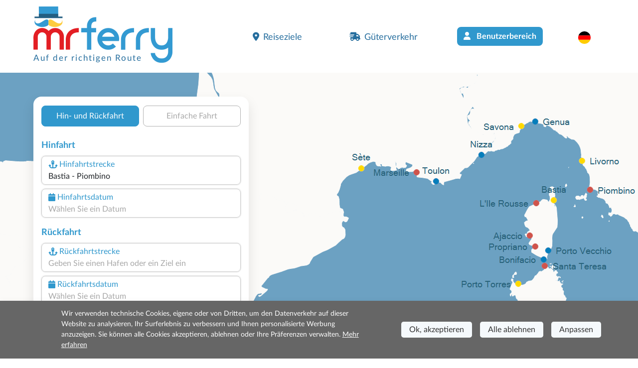

--- FILE ---
content_type: text/html; charset=utf-8
request_url: https://www.misterferry.de/de/korsika/faehren-bastia-piombino.aspx
body_size: 14426
content:
<!DOCTYPE html><html lang=de class=has-footer><head><script>var _paq=window._paq=window._paq||[];_paq.push(['trackPageView']);_paq.push(['enableLinkTracking']);(function(){var u="//matomo.prenotazioni24.it/matomo/";_paq.push(['setTrackerUrl',u+'matomo.php']);_paq.push(['setSiteId','17']);var d=document,g=d.createElement('script'),s=d.getElementsByTagName('script')[0];g.async=true;g.src=u+'matomo.js';s.parentNode.insertBefore(g,s);})();</script><meta charset=UTF-8><meta name=viewport content="width=device-width, initial-scale=1, user-scalable=no, shrink-to-fit=no"><title>Faehren Bastia Piombino - Reservieren Sie alle F&#xE4;hren</title><meta name=description content="Reservieren Sie alle Fähren Bastia-Piombino bei Mr Ferry.de. Auf unserem Buchungsportal finden Sie alle Fahrtzeiten und Fährverbindungen!"><link rel=preconnect href=https://cdn.traghettilines.it crossorigin><link rel=preconnect href=https://connect.facebook.net crossorigin><link rel=preconnect href=https://matomo.prenotazioni24.it crossorigin><link href=https://cdn.traghettilines.it/new/template/bootstrap-5.0.2-dist/css/bootstrap.min.css rel=stylesheet><link href=https://cdn.traghettilines.it/new/template/icons/fontawesome/css/fontawesome.min.css rel=stylesheet><link href=https://cdn.traghettilines.it/new/template/icons/fontawesome/css/solid.min.css rel=stylesheet><link href=https://cdn.traghettilines.it/new/dist/autocomplete.js/css/autoComplete.02.min.css rel=stylesheet><link href="/css/styleone.min.css?v=FCUlAWp2GBqs8rMiIpKpNQ6fSbyIQIXtaKqSASKV58g" rel=stylesheet><link href="/css/standard.min.css?v=j4s-bC_oA0kPPEChy6bkTeQHGKux5PTaiEgIy1gTqAs" rel=stylesheet><link rel=icon type=image/png href=/favicons/no-it/favicon-96x96.png sizes=96x96><link rel=icon type=image/svg+xml href=/favicons/no-it/favicon.svg><link rel="shortcut icon" href=/favicons/no-it/favicon.ico><link rel=apple-touch-icon sizes=180x180 href=/favicons/no-it/apple-touch-icon.png><meta name=apple-mobile-web-app-title content="Mr Ferry"><link rel=manifest href=/favicons/no-it/site.webmanifest><link href=https://www.misterferry.de/de/korsika/faehren-bastia-piombino.aspx rel=canonical><link rel=alternate hreflang=en href=https://www.misterferry.com/en/corsica/ferries-bastia-piombino.aspx><link rel=alternate hreflang=en-gb href=https://www.misterferry.co.uk/en/corsica/ferries-bastia-piombino.aspx><link rel=alternate hreflang=es href=https://www.misterferry.es/es/corcega/ferry-bastia-piombino.aspx><link rel=alternate hreflang=fr href=https://www.misterferry.fr/fr/corse/ferries-bastia-piombino.aspx><link rel=alternate hreflang=it href=https://www.traghettilines.it/it/corsica/traghetti-bastia-piombino.aspx><script type=application/ld+json>{"@context":"https://schema.org","@type":"WebPage","Name":"Faehren Bastia Piombino - Reservieren Sie alle Fähren","Url":"https://www.misterferry.de/de/korsika/faehren-bastia-piombino.aspx","Description":"Reservieren Sie alle Fähren Bastia-Piombino bei Mr Ferry.de. Auf unserem Buchungsportal finden Sie alle Fahrtzeiten und Fährverbindungen!","inLanguage":"de","datePublished":"","dateModified":"","publisher":{"@type":"Organization","Name":"Kundenservice","Url":"https://www.misterferry.de","logo":{"@type":"ImageObject","contentUrl":null,"url":"https://www.misterferry.de/images/mister-ferry-def.png"}},"mainEntity":{"@type":"TravelAction","Name":"Faehren Bastia Piombino - Reservieren Sie alle Fähren","Target":{"@type":"EntryPoint","UrlTemplate":"","actionPlatform":["http://schema.org/DesktopWebPlatform","http://schema.org/MobileWebPlatform"]},"Result":{"@type":"BoatReservation","ReservationStatus":"https://schema.org/ReservationPending","UnderName":{"@type":"Organization","Name":"Bastia-Piombino","Url":"","logo":{"@type":"ImageObject","contentUrl":null,"url":null}},"ReservationFor":{"@type":"BoatTrip","DepartureBoatTerminal":{"@type":"BoatTerminal","Name":"Bastia"},"ArrivalBoatTerminal":{"@type":"BoatTerminal","Name":"Piombino"}}}},"breadcrumb":{"@type":"BreadcrumbList","itemListElement":[{"@type":"ListItem","Position":1,"Name":"Home","Item":"https://www.misterferry.de"},{"@type":"ListItem","Position":2,"Name":"Fähre Korsika 2026 | Routen, Häfen & Preise vergleichen","Item":"https://www.misterferry.de/de/faehren-korsika.aspx"},{"@type":"ListItem","Position":3,"Name":"Faehren Bastia Piombino - Reservieren Sie alle Fähren","Item":"https://www.misterferry.de/de/korsika/faehren-bastia-piombino.aspx"}]},"hasPart":[]}</script><body class=overflow-x-hidden><header id=main-header class=site-header><nav class="navbar navbar-expand-lg navbar-light"><div class=container><div class="row d-lg-none"><div class="col-12 text-start"><a id=logo href="/"> <img src=https://cdn.traghettilines.it/new/img/logo/logo-mrferry-280.png class=logo> <span class="d-none d-lg-block payoff sm">Fähren Bastia Piombino</span> </a></div></div><a id=logo class="navbar-brand m-0 col-9 col-sm-4 col-lg-5 ms-0 ms-lg-3 ms-xl-0 d-none d-lg-block" href="/"> <img src=https://cdn.traghettilines.it/new/img/logo/logo-mrferry-280.png class=logo> <span class="d-block d-lg-none payoff sm">Fähren Bastia Piombino</span> <span class="d-none d-lg-block payoff standard">Auf der richtigen Route</span> </a><div class="row d-lg-none"><div class="col-9 d-flex align-items-end text-start fw-semi-bold lh-sm pe-0"><span class=text-red style="font-size:calc(1rem + .9vw);margin-top:20px"> Fähren Bastia Piombino<br><span class="text-lh-blue fs-6">Angebote für 3 wöchentliche Abfahrten</span> </span></div><div class=col-3><img src=https://cdn.traghettilines.it/new/img/faro-4.svg style=bottom:-20px;position:relative></div></div><button id=navbarButton class="navbar-toggler pt-4 pb-2 px-2 border-0 col-xs-3" onclick="if(Utils.getViewPortWidth()&lt;=991)document.body.classList.toggle('menu-open')" type=button data-bs-toggle=collapse data-bs-target=#navbarNav> <span class=navbar-toggler-icon></span> </button><div class="collapse navbar-collapse pt-2 px-0 text-start" id=navbarNav><ul class="navbar-nav ms-auto justify-content-between px-4 p-lg-0 w-75"><li class=nav-item><a class="nav-link px-3" href=#section_Destinazioni onclick="document.querySelector('#main-header > nav > div > button').click()"> <i class="fa-solid fa-location-dot me-2 d-inline-flex"></i>Reiseziele </a><li class=nav-item><a class="nav-link px-3" href="/gueterverkehr/"> <i class="fa-solid fa-truck-fast me-2 d-inline-flex"></i>Güterverkehr </a><li class="nav-item d-none d-lg-block"><a class="btn bg-lh-blue text-white fw-bold rounded-2x mt-5 mt-lg-0" href="/de/anmelden/"> <i class="fa-solid fa-user me-2 d-inline-flex"></i> Benutzerbereich </a><li class="nav-item d-block d-lg-none"><a class="nav-link px-3" href="/de/anmelden/"> <i class="fa-solid fa-user me-2 d-inline-flex"></i> Benutzerbereich </a><li class="nav-item dropdown"><a class="nav-link dropdown-toggle" href=# id=navbarDropdownLingua role=button data-bs-toggle=dropdown> <img src=https://cdn.traghettilines.it/new/images/flags/1x1/de.svg class="img-language rounded-circle"> <label class="d-inline d-lg-none ms-1 text-capitalize"> Deutsch (Deutschland) </label> </a><ul class="dropdown-menu py-0 text-center" style=min-width:unset><li class="py-2 bg-pale-blue-gray" style="border-bottom:1px solid #e5dfdf"><a class=dropdown-item href=https://www.traghettilines.it/it/corsica/traghetti-bastia-piombino.aspx> <img src=https://cdn.traghettilines.it/new/images/flags/1x1/it.svg class="img-language rounded-circle"> <label class="d-inline d-lg-none ms-1 text-capitalize">italiano</label> </a><li class="py-2 bg-pale-blue-gray" style="border-bottom:1px solid #e5dfdf"><a class=dropdown-item href=https://www.misterferry.fr/fr/corse/ferries-bastia-piombino.aspx> <img src=https://cdn.traghettilines.it/new/images/flags/1x1/fr.svg class="img-language rounded-circle"> <label class="d-inline d-lg-none ms-1 text-capitalize">fran&#xE7;ais</label> </a><li class="py-2 bg-pale-blue-gray" style="border-bottom:1px solid #e5dfdf"><a class=dropdown-item href=https://www.misterferry.es/es/corcega/ferry-bastia-piombino.aspx> <img src=https://cdn.traghettilines.it/new/images/flags/1x1/es.svg class="img-language rounded-circle"> <label class="d-inline d-lg-none ms-1 text-capitalize">espa&#xF1;ol</label> </a><li class="py-2 bg-pale-blue-gray" style="border-bottom:1px solid #e5dfdf"><a class=dropdown-item href=https://www.misterferry.com/en/corsica/ferries-bastia-piombino.aspx> <img src=https://cdn.traghettilines.it/new/images/flags/1x1/us.svg class="img-language rounded-circle"> <label class="d-inline d-lg-none ms-1 text-capitalize">English (United States)</label> </a><li class="py-2 bg-pale-blue-gray" style="border-bottom:1px solid #e5dfdf"><a class=dropdown-item href=https://www.misterferry.co.uk/en/corsica/ferries-bastia-piombino.aspx> <img src=https://cdn.traghettilines.it/new/images/flags/1x1/gb.svg class="img-language rounded-circle"> <label class="d-inline d-lg-none ms-1 text-capitalize">English (United Kingdom)</label> </a></ul></ul></div></div></nav></header><main class=flex-shrink-0><section class="page-header position-relative pb-5 mv-80"><div id=map class="d-none d-lg-block"><div id=mapCarousel class="carousel slide h-100 carousel-fade" data-bs-ride=carousel data-bs-pause=false><div class="carousel-inner h-100 position-relative z-index-0"><div class="carousel-item h-100 active map1" data-bs-interval=7000></div><div class="carousel-item h-100 map2" data-bs-interval=7000></div></div><div class="col-12 patchMap"></div></div></div><div class="position-sm-relative bottom-0 w-100"><div class=container><div class="row align-items-end"><div class=col-lg-5><div class="content mt-lg-5"><div id=div_DatepickerContainerA_2 class="col-12 position-absolute z-index-2 ps-3 datepicker-container-a"></div><div id=div_DatepickerContainerR_2 class="col-12 position-absolute z-index-2 ps-3 datepicker-container-r"></div><div id=div_MotorePartial class="card border-0 box-shad rounded-4x" style=max-width:432px><div class="card-body p-0" style=min-height:600px><div class="row row-switch-ar"><div id=switch-left class=col-6><div class="switch-ar text-center selected">Hin- und Rückfahrt</div></div><div id=switch-right class=col-6><div class="switch-ar text-center">Einfache Fahrt</div></div></div><div id=nav-tabContent class=tab-content><div id=nav-andata-e-ritorno class="tab-pane fade show active" role=tabpanel aria-labelledby=nav-home-tab><div id=div_DatepickerContainer class="col-12 position-absolute z-index-2" style=top:110px></div><form id=main-form class="row g-2 p-3 form-vertical" target=_top><div class="w-100 text-end"><button id=destinazione_selezionata class="btn btn-sm w-auto rounded-2x x-small text-uppercase text-lh-blue border-lh-blue d-none"></button></div><div class=col-6><p class="large mb-0 text-lh-blue fw-bold p-outward-journey-label">Hinfahrt</div><div class="input-field hide-border col-md-12 position-relative pointer"><div class="input-box no-readonly d-block"><div class="text-lh-blue d-flex align-items-center outward-scroll" data-focus-to=#tratta-andata><i class="fa-solid fa-anchor m-1"></i> <span class=d-block>Hinfahrtstrecke</span></div><input id=tratta-andata class="outward-scroll pointer" spellcheck=false autocomplete=off placeholder="Geben Sie einen Hafen oder ein Ziel ein" data-val=true data-val-required="The DepartName field is required." name=DepartName> <input type=hidden id=departure-route data-val=true data-val-required="The DepartRoute field is required." name=DepartRoute value=0></div><div id=departure-route-validation class="alert alert-danger position-absolute mt-1 d-none" role=alert>Wählen Sie die Hinfahrt</div><div id=route-restriction3-validation class="alert alert-danger position-absolute mt-1 d-none" role=alert>Für die gewählte Strecke ist es erforderlich, gleichzeitig auch die Rückfahrt zu buchen.</div></div><div class="input-field col-12 col-md-12"><label class=w-100 for=data1Input><div class="input-box no-readonly d-block"><div class="text-lh-blue d-flex align-items-center"><i class="fa-solid fa-calendar m-1"></i> <span class=d-block>Hinfahrtsdatum</span></div><input id=data1Input readonly class=form-control placeholder="Wählen Sie ein Datum" autocomplete=off data-val=true data-val-required="The DepartDate field is required." name=DepartDate><div class=invalid-tooltip>Wählen Sie das Abreisedatum.</div></div><div id=departure-date-validation class="alert alert-danger position-absolute mt-1 d-none" role=alert>Wählen Sie das Abreisedatum aus.</div></label></div><p class="large mb-0 text-lh-blue fw-bold p-return-journey-label mt-3">Rückfahrt<div class="input-field hide-border col-md-12 position-relative pointer"><div class="input-box ritorno no-readonly d-block"><div class="text-lh-blue d-flex align-items-center return-scroll" data-focus-to=#tratta-ritorno><i class="fa-solid fa-anchor m-1"></i> <span class=d-block>Rückfahrtstrecke</span></div><input id=tratta-ritorno class="return-scroll pointer" spellcheck=false autocomplete=off placeholder="Geben Sie einen Hafen oder ein Ziel ein" name=ReturnName> <input type=hidden id=return-route name=ReturnRoute></div><div id=return-route-validation class="alert alert-danger position-absolute mt-1 d-none" role=alert>Wählen Sie die Rückfahrtstrecke</div></div><div class="input-field col-12"><label class=w-100 for=data2Input><div class="input-box no-readonly d-block ritorno"><div class="text-lh-blue d-flex align-items-center"><i class="fa-solid fa-calendar m-1"></i> <span class=d-block>Rückfahrtsdatum</span></div><input id=data2Input class=form-control placeholder="Wählen Sie ein Datum" required readonly name=ReturnDate></div><div id=return-date-validation class="alert alert-danger position-absolute mt-1 d-none" role=alert>Wählen Sie das Rückreisedatum aus.</div><div id=return-date-restriction4-validation class="alert alert-danger position-absolute mt-1 d-none" role=alert>Für die gewählte Strecke ist es erforderlich, die Rückfahrt am selben Tag zu buchen.</div></label></div><input type=hidden id=destination-type data-val=true data-val-required="The DestinationType field is required." name=DestinationType value=1> <input type=hidden id=destination-id data-val=true data-val-required="The DestinationId field is required." name=DestinationId value=0> <input type=hidden id=departure-passengers data-val=true data-val-required="The Passengers field is required." name=DepartPassengers.Passengers value=0> <input type=hidden id=departure-adults data-val=true data-val-required="The Adults field is required." name=DepartPassengers.Adults value=0> <input type=hidden id=departure-children data-val=true data-val-required="The Children field is required." name=DepartPassengers.Children value=0> <input type=hidden id=departure-infants data-val=true data-val-required="The Infants field is required." name=DepartPassengers.Infants value=0> <input type=hidden id=departure-pets data-val=true data-val-required="The Pets field is required." name=DepartPassengers.Pets value=0><div class=col-6><p class="large mb-0 text-lh-blue fw-bold p-return-journey-label mt-3">Reisedetails <span class="dati-diversi-ar d-none">Hinfahrt</span></div><div id=div_Sconti class="input-field col-6 d-none"><label class=w-100 data-bs-toggle=modal data-bs-target=#scontiModal><div class="input-box no-readonly d-block"><div class="d-flex align-items-center text-lh-blue"><i class="fa-solid fa-percent m-1"></i> <span class=d-inline-block>Descuentos</span></div><div class="form-control pe-none text-truncate" id=div_DescrizioneSconto>¿Tienes bonificación?</div></div></label></div><div class=modal id=scontiModal tabindex=-1><div class="modal-dialog modal-dialog-centered modal-fullscreen-md-down m-0"><div class="modal-content rounded-4x"><div class="modal-body input-wrap"><div class="modal-header border-0 p-0"><b class="text-blue fs-18">¿Tienes bonificación?</b> <button type=button class=btn-close data-bs-dismiss=modal aria-label=Close></button></div><div class=row><div class="form-check ms-2 mt-4"><input class="form-check-input sm" type=radio name=LargeFamily id=input_FamigliaNumerosaNo value=0> <label class="form-check-label ms-2" for=input_FamigliaNumerosaNo>No</label></div><div class="form-check ms-2 mt-2"><input class="form-check-input sm" type=radio name=LargeFamily id=input_FamigliaNumerosaGeneral value=1> <label class="form-check-label ms-2" for=input_FamigliaNumerosaGeneral>Familia numerosa general</label></div><div class="form-check ms-2 mt-2"><input class="form-check-input sm" type=radio name=LargeFamily id=input_FamigliaNumerosaSpecial value=2> <label class="form-check-label ms-2" for=input_FamigliaNumerosaSpecial>Familia numerosa especial</label></div></div><div class="modal-header border-0 p-0 mt-4"><b class="text-blue fs-18">¿Tarifa para residentes?</b></div><div class=row><div class="form-check ms-2 mt-2"><input class="form-check-input sm" type=radio name=ResidentiModal id=input_ResidentiModalNo value=0> <label class="form-check-label ms-2" for=input_ResidentiModalNo>No</label></div><div class="form-check ms-2 mt-2"><input class="form-check-input sm" type=radio name=ResidentiModal id=input_ResidentiModalSi value=1> <label class="form-check-label ms-2" for=input_ResidentiModalSi>Si</label></div></div></div><div class=modal-footer><button type=button id=confirm-sconti class="btn btn-sm w-100 bg-yellow text-blue rounded-2x fw-bold py-2 fs-20 text-uppercase"> Bestätigen </button></div></div></div></div><div class="col-6 text-end invisible"><input id=tariffa_res class="form-check-input mt-3" type=checkbox data-val=true data-val-required="The IsResident field is required." name=IsResident value=true> <label class="form-check-label small mt-3" for=tariffa_res>Residententarif</label></div><div class="input-field col-12 col-md-6"><label for=passeggeri1 class=w-100 data-bs-toggle=modal data-bs-target=#passeggeriModal><div class="input-box no-readonly d-block"><div class="text-lh-blue d-flex align-items-center"><i class="fa-solid fa-user-group m-1"></i> <span class=d-inline-block>Passagiere<span class="dati-diversi-ar d-none"> Hinfahrt</span></span></div><div class="form-control pe-none text-truncate" id=passeggeri1><span class=d-inline-block>Passagiere hinzufügen</span></div></div><div id=departure-passengers-validation class="alert alert-danger position-absolute mt-1 d-none" role=alert style=left:15px>Wählen Sie die Passagiere aus</div></label><div class=modal id=passeggeriModal tabindex=-1 aria-labelledby=passeggeriModalLabel aria-hidden=true><div class="modal-dialog modal-dialog-centered modal-fullscreen-md-down m-0"><div class="modal-content rounded-4x"><div class=modal-body><div class="modal-header border-0 p-0"><b class="text-blue fs-18">Wählen Sie die Passagiere aus</b> <button type=button class=btn-close data-bs-dismiss=modal aria-label=Close></button></div><div id=departure-type0 class="row row-cols-2 d-none pt-4 gx-0 gx-md-5"><div class=col-12><div id=departure-adults-type0-validation class="alert alert-danger mt-3 d-none" role=alert>Geben Sie mindestens einen erwachsenen Passagier an.</div></div><div class="col pt-2"><p class="m-0 mb-1 small text-center"><i class="text-lh-blue fa-solid fa-user fa-2x mb-1"></i> <br> Erwachsene ab 12 J.a.<div class="input-group justify-content-center"><input type=button value=- class="button-minus rounded-start" data-field=quantity> <input type=number id=departure-adults-type0 step=1 min=0 max=9 value=0 class=quantity-field> <input type=button value=+ class="button-plus rounded-end" data-field=quantity></div></div><div class="col pt-2"><p class="m-0 mb-1 small text-center"><i class="d-inline-block fa fa-child-reaching text-lh-blue fa-2x mb-1"></i> <br> Kinder von 4 bis 11 J.a.<div class="input-group justify-content-center"><input type=button value=- class="button-minus rounded-start" data-field=quantity> <input type=number id=departure-children-type0 step=1 min=0 max=9 value=0 class=quantity-field> <input type=button value=+ class="button-plus rounded-end" data-field=quantity></div></div><div class="col pt-2"><p class="m-0 mb-1 small text-center"><i class="text-lh-blue fa-solid fa-baby-carriage fa-2x mb-1"></i> <br> Kleinkinder bis 3 J.a.<div class="input-group justify-content-center"><input type=button value=- class="button-minus rounded-start" data-field=quantity> <input type=number id=departure-infants-type0 step=1 min=0 max=9 value=0 class=quantity-field> <input type=button value=+ class="button-plus rounded-end" data-field=quantity></div></div><div class="col pt-2"><p class="m-0 mb-1 small text-center"><i class="text-lh-blue fa-solid fa-paw fa-2x mb-1"></i> <br> Haustiere<div class="input-group justify-content-center"><input type=button value=- class="button-minus rounded-start" data-field=quantity> <input type=number id=departure-pets-type0 step=1 min=0 max=9 value=0 class=quantity-field> <input type=button value=+ class="button-plus rounded-end" data-field=quantity></div></div></div><div id=departure-type1 class="row gx-0 gx-md-5"><div class=col-12><div id=departure-passengers-type1-validation class="alert alert-danger mt-3 small d-none" role=alert>Geben Sie die Anzahl der Passagiere an.</div></div><div class="col-6 pt-3"><p class="m-0 mb-1 small text-center fw-bold"><i class="text-lh-blue fa-solid fa-user fa-2x mb-1"></i> <br> Anzahl der Passagiere<div class="input-group justify-content-center"><input type=button value=- class="button-minus rounded-start" data-field=quantity> <input type=number id=departure-passengers-type1 value=0 step=1 min=0 max=9 class=quantity-field data-div=departure-passenger-ages-div data-max=120 data-placeholder=Alter data-name=DepartPassengers.PassengersAges> <input type=button value=+ class="button-plus rounded-end" data-field=quantity></div></div><div id=departure-alert-passengers-age class="col-12 py-2 panel-ages d-none"><p class="m-0 mb-1 small text-left fw-bold">Geben Sie das Alter zum Zeitpunkt der Reise an.<div id=departure-ages-type1-validation class="alert alert-danger mt-1 d-none small" role=alert>Geben Sie mindestens einen Passagier über 11 Jahre an.</div><div id=departure-ages-type1-all-validation class="alert alert-danger mt-1 d-none small" role=alert>Geben Sie das Alter aller Passagiere an.</div><div class="row row-cols-4 ages g-2" id=departure-passenger-ages-div></div></div><p class="text-blue fs-18 mt-4 title-pax mb-0 fw-bold">Wählen Sie die Haustiere aus<div class="col-6 pt-3"><p class="m-0 mb-1 small text-center fw-bold"><i class="text-lh-blue fa-solid fa-paw fa-2x mb-1"></i> <br> Haustiere<div class="input-group justify-content-center"><input type=button value=- class="button-minus rounded-start" data-field=quantity> <input type=number id=departure-pets-type1 value=0 step=1 min=0 max=9 class=quantity-field> <input type=button value=+ class="button-plus rounded-end" data-field=quantity></div></div><div class="col-12 px-2 px-lg-4 info-animali d-none"><div class="alert alert-info mt-3 small">Bringen Sie Ihr Haustier in die Kabine, indem Sie im nächsten Schritt die Option „Haustierzugang“ auswählen. Andernfalls reist es in den dafür vorgesehenen Bereichen.</div></div></div><div id=departure-type2 class="row d-none gx-0 gx-md-5 mt-2"><div class=col-12><div id=departure-adults-type2-validation class="alert alert-danger mt-3 d-none" role=alert>Geben Sie mindestens einen erwachsenen Passagier an.</div></div><div class="col-6 pt-2 px-0"><p class="m-0 mb-1 small text-center fw-bold"><i class="text-lh-blue fa-solid fa-user fa-2x mb-1"></i> <br> Erwachsene ab 12 J.a.<div class="input-group justify-content-center"><input type=button value=- class="button-minus rounded-start" data-field=quantity> <input type=number id=departure-adults-type2 value=0 step=1 min=0 max=9 class=quantity-field> <input type=button value=+ class="button-plus rounded-end" data-field=quantity></div></div><div class="col-6 pt-2 px-0"><p class="m-0 mb-1 small text-center fw-bold"><i class="d-inline-block fa fa-child-reaching text-lh-blue fa-2x"></i> <br> Kinder bis 11 Jahre<div class="input-group justify-content-center"><input type=button value=- class="button-minus rounded-start" data-field=quantity> <input type=number id=departure-children-type2 value=0 step=1 min=0 max=9 class=quantity-field data-div=departure-children-ages-div data-max=11 data-placeholder=Kind data-name=DepartPassengers.ChildrenAges> <input type=button value=+ class="button-plus rounded-end" data-field=quantity></div></div><div id=departure-alert-children-age class="col-12 py-2 panel-ages d-none"><p class="m-0 mb-1 small text-left fw-bold">Geben Sie das Alter zum Zeitpunkt der Reise an.<div id=departure-ages-type2-validation class="alert alert-danger mt-1 d-none small" role=alert>Geben Sie das Alter aller Kinder an.</div><div class="row row-cols-4 ages g-2" id=departure-children-ages-div></div></div><div class="col-6 pt-2 px-0"><p class="m-0 mb-1 small text-center fw-bold"><i class="text-lh-blue fa-solid fa-paw fa-2x mb-1"></i> <br> Haustiere<div class="input-group justify-content-center"><input type=button value=- class="button-minus rounded-start" data-field=quantity> <input type=number id=departure-pets-type2 value=0 step=1 min=0 max=9 class=quantity-field> <input type=button value=+ class="button-plus rounded-end" data-field=quantity></div></div><div class="col-12 px-2 px-lg-4 info-animali d-none"><div class="alert alert-info mt-3 small">Bringen Sie Ihr Haustier in die Kabine, indem Sie im nächsten Schritt die Option „Haustierzugang“ auswählen. Andernfalls reist es in den dafür vorgesehenen Bereichen.</div></div></div><div id=departure-passengers-more-then-five class="alert alert-info mb-0 mt-4 small d-none" role=alert>Pro Ticket kann nur ein Auto hinzugefügt werden. Wenn Sie 2 Autos haben, machen Sie 2 Buchungen.</div><div id=departure-passengers-more-then-nine class="alert alert-gray mb-0 mt-4 small d-none" role=alert><b>Sind Sie eine Gruppe mit mehr als 9 Passagieren?</b> <br> Um Buchungen für mehr als 9 Passagiere vorzunehmen, müssen Sie das <a href=https://www.misterferry.de/de/gruppenberechnung.aspx target=_top>Gruppenanfrageform</a> ular ausfüllen.</div><div class="row mt-4"><div class=col><div class=form-check><input type=checkbox id=input_StessiDatiPasseggeri value=true class=form-check-input checked data-val=true data-val-required="The IsSamePassengerData field is required." name=SameData.IsSamePassengerData> <label class="form-check-label small ms-2" for=input_StessiDatiPasseggeri>Verwenden Sie die gleichen Daten wie für die Hinfahrt</label></div></div></div></div><div class=modal-footer><button type=button id=confirm-1 class="btn btn-sm w-100 bg-yellow text-blue rounded-2x fw-bold py-2 fs-20"> PASSAGIERDATEN BESTÄTIGEN </button></div></div></div></div></div><div id=departure-bicycle-div class="input-field col-12 col-md-6 d-none"><div class="input-box no-readonly d-block"><div class="d-flex align-items-center text-lh-blue"><i class="fa-solid fa-bicycle m-1"></i> <span class=d-inline-block>Fahrräder</span></div><input type=number id=departure-bicycles-quantity value=0 class=form-control placeholder="Anzahl der Fahrräder" min=0 max=10 inputmode=numeric pattern=[0-9]* disabled name=DepartBicycles><input name=__Invariant type=hidden value=DepartBicycles></div></div><div id=departure-vehicle-div class="input-field col-12 col-md-6"><label for=veicolo class=w-100 data-bs-toggle=modal data-bs-target=#veicoloModal><div class="input-box no-readonly d-block"><div class="text-lh-blue d-flex align-items-center"><i class="fa-solid fa-car m-1"></i> <span class=d-block>Fahrzeug<span class="dati-diversi-ar d-none"> Hinfahrt</span></span></div><div class="form-control pe-none text-truncate" id=veicolo>Haben Sie ein Fahrzeug?</div></div><div id=departure-vehicle-validation class="alert alert-danger position-absolute mt-1 d-none" role=alert>Wählen Sie das Fahrzeug aus.</div></label><div class=modal id=veicoloModal tabindex=-1><div class="modal-dialog modal-dialog-centered modal-fullscreen-md-down m-0"><div class="modal-content rounded-4x"><div class="modal-body input-wrap"><div class="modal-header border-0 p-0"><b class="text-blue fs-18">Haben Sie ein Fahrzeug?</b><div class="form-check form-check-inline ms-2 mt-1"><input class="form-check-input sm has-vehicles" type=radio id=input_HasVehiclesYes name=has-vehicles checked value=1> <label class="form-check-label ms-2" for=input_HasVehiclesYes>Ja</label></div><div class="form-check form-check-inline mt-1"><input class="form-check-input sm has-vehicles" type=radio id=input_HasVehiclesNo name=has-vehicles value=0> <label class="form-check-label ms-2" for=input_HasVehiclesNo>Nein</label></div><button type=button class=btn-close data-bs-dismiss=modal aria-label=Close></button></div><div id=div_InfoImbarcoVeicoli class="row p-2 pb-0 d-none"><div class="input-field col-12 alert alert-info mb-0"><p class="mb-0 titolo pointer"><p class="mb-0 mt-2 testo d-none"></div></div><div id=departure-vehicle-restriction1-validation class="alert alert-danger mt-3 mb-0 d-none" role=alert>Fahrzeug auf dieser Strecke erforderlich.</div><div class=row><div class="input-field col-12 pt-4"><div class="input-box pointer"><div class="text-lh-blue d-flex align-items-center"><span> Fahrzeugtyp </span></div><select id=select_veicolo data-init-choice=default class="form-select step" name=DepartVehicle.Type><option value=-1 selected>Wählen Sie einen Fahrzeugtyp aus<option value=0>Auto<option value=1>Wohnmobil<option value=2>Minibus<option value=10>LKW<option value=3>Motorrad<option value=15>Fahrrad<option value=12>Bus</select></div><div id=departure-vehicle-type-validation class="alert alert-danger position-absolute mt-1 d-none" role=alert>Wählen Sie einen Fahrzeugtyp aus</div><div class="input-box mt-4 input-disable d-none"><div class="text-lh-blue d-flex align-items-center"><i class="fa-regular fa-person-biking m-1"></i> <span class="d-none d-lg-block">Menge</span></div><select id=select_quantita class="form-select step" disabled name=DepartVehicle.Quantity><option value=-1 disabled selected>Wählen Sie die Menge aus<option value=1>1<option value=2>2<option value=3>3<option value=4>4<option value=5>5</select></div><div id=departure-vehicle-quantity-validation class="alert alert-danger position-absolute mt-1 d-none" role=alert>Wählen Sie die Anzahl der Fahrzeuge aus</div></div><div class="input-field col-12 pt-3 d-none"><div class="input-box input-disable"><div class="text-lh-blue d-flex align-items-center pointer" data-focus-to=#select_marca><i class="fa-solid fa-car m-1"></i> <span>Marke und Modell</span></div><input id=select_marca class=pointer placeholder="Geben Sie die Marke oder das Modell ein" disabled autocomplete=off> <input type=hidden id=vehicle-make name=DepartVehicle.Make> <input type=hidden id=vehicle-model name=DepartVehicle.Model></div><div id=departure-vehicle-model-validation class="alert alert-danger position-absolute mt-1 d-none" role=alert>Wählen Sie das Automodell aus</div></div><div class="input-field col-6 pt-2 text-center d-none"><img id=img-lunghezza src=https://cdn.traghettilines.it/new/images/veicoli/0-lunghezza.svg class="mb-2 w-75"><div class="input-box input-disable"><div class="text-lh-blue d-flex align-items-center" data-focus-to=#inputLunghezza><span>Länge (cm)</span></div><input id=inputLunghezza class="form-control input-field-dimensioni" inputmode=numeric pattern=[0-9]* disabled name=DepartVehicle.Length></div></div><div class="input-field col-6 pt-2 text-center d-none"><img id=img-altezza src=https://cdn.traghettilines.it/new/images/veicoli/0-altezza.svg class="mb-2 w-75"><div class="input-box input-disable"><div class="text-lh-blue d-flex align-items-center" data-focus-to=#inputAltezza><span>Höhe (cm)</span></div><input id=inputAltezza class="form-control input-field-dimensioni" inputmode=numeric pattern=[0-9]* disabled name=DepartVehicle.Height></div></div><div class=col-12><div id=departure-vehicle-dimensions-validation class="alert alert-danger position-absolute mt-1 d-none" role=alert>Geben Sie die Fahrzeugabmessungen ein</div></div><div class="input-field input-rimorchio col-12 pt-3 d-none"><div class="input-box input-disable pointer"><div class="text-lh-blue d-flex align-items-center"><i class="fa-solid fa-caravan m-1"></i> <span>Anhänger (optional)</span></div><select id=select_rimorchio data-init-choice=off class="form-select step" disabled name=DepartVehicle.TrailerType><option value=-1>Wählen Sie einen Anhänger aus<option value=4>Anhänger<option value=5>Wohnwagen</select></div></div><div class="input-field input-field-rimorchio col-6 pt-3" style=display:none><div class=input-box><div class="text-lh-blue d-flex align-items-center"><span>Länge (cm)</span></div><input id=inputLunghezzaRim class="form-control input-field-dimensioni" placeholder="Z.B. 250" inputmode=numeric pattern=[0-9]+ name=DepartVehicle.TrailerLength></div></div><div class="input-field input-field-rimorchio col-6 pt-3" style=display:none><div class=input-box><div class="text-lh-blue d-flex align-items-center"><span>Höhe (cm)</span></div><input id=inputAltezzaRim class="form-control input-field-dimensioni" placeholder="Z.B. 140" inputmode=numeric pattern=[0-9]+ name=DepartVehicle.TrailerHeight></div></div><div class=col-12><div id=departure-trailer-dimensions-validation class="alert alert-danger position-absolute mt-1 d-none" role=alert>Geben Sie die Anhängerabmessungen ein</div></div></div><div id=departure-vehicle-autobus class="alert alert-gray mb-0 mt-4 small d-none" role=alert>Um Busse zu buchen, müssen Sie das <a href=https://www.misterferry.de/de/gruppenberechnung.aspx target=_top>Gruppenanfrageformular</a> ausfüllen.</div><div class=row><div class="col pt-4"><div class=form-check><input type=checkbox id=input_StessiDatiVeicoli value=true class=form-check-input checked data-val=true data-val-required="The IsSameVehiclesData field is required." name=SameData.IsSameVehiclesData> <label class="form-check-label small ms-2" for=input_StessiDatiVeicoli>Verwenden Sie die gleichen Daten für die Rückfahrt.</label></div></div></div></div><div class=modal-footer><button type=button id=confirm-2 class="btn btn-sm w-100 bg-yellow text-blue rounded-2x fw-bold py-2 fs-20"> FAHRZEUGDATEN BESTÄTIGEN </button></div></div></div></div></div><input type=hidden id=return-passengers value=0 data-val=true data-val-required="The Passengers field is required." name=ReturnPassengers.Passengers> <input type=hidden id=return-adults value=0 data-val=true data-val-required="The Adults field is required." name=ReturnPassengers.Adults> <input type=hidden id=return-children value=0 data-val=true data-val-required="The Children field is required." name=ReturnPassengers.Children> <input type=hidden id=return-infants value=0 data-val=true data-val-required="The Infants field is required." name=ReturnPassengers.Infants> <input type=hidden id=return-pets value=0 data-val=true data-val-required="The Pets field is required." name=ReturnPassengers.Pets><div class="col-7 dati-diversi-ar d-none"><p class="large mb-0 text-lh-blue fw-bold p-return-journey-label mt-1">Reisedetails Rückfahrt</div><div class=d-none><div class="col-5 text-end dati-diversi-ar invisible d-none"><input type=checkbox id=tariffa_res_rit class="form-check-input mt-1"> <label class="form-check-label small mt-1" for=tariffa_res_rit>Residententarif</label></div></div><div id=div_ReturnPassengers class="input-field col-12 col-md-6 d-none"><label for=passeggeri2 class=w-100 data-bs-toggle=modal data-bs-target=#passeggeri2Modal><div class="input-box no-readonly d-block ritorno"><div class="text-lh-blue d-flex align-items-center"><i class="fa-solid fa-user-group m-1"></i> <span class=d-inline-block>Passagiere<span class="dati-diversi-ar d-none"> Rückfahrt</span></span></div><div class="form-control text-truncate" id=passeggeri2>Passagiere hinzufügen</div></div><div id=return-passengers-validation class="alert alert-danger position-absolute mt-1 d-none" role=alert style=right:5px>Passagiere hinzufügen</div></label><div class=modal id=passeggeri2Modal tabindex=-1 aria-labelledby=passeggeri2ModalLabel aria-hidden=true><div class="modal-dialog modal-dialog-centered modal-fullscreen-md-down m-0"><div class="modal-content rounded-4x"><div class=modal-body><div class="modal-header border-0 p-0"><b class="text-blue fs-18">Wählen Sie die Passagiere aus</b> <button type=button class=btn-close data-bs-dismiss=modal aria-label=Close></button></div><div id=return-type0 class="row row-cols-2 mt-2 d-none gx-5"><div class=col-12><div id=return-adults-type0-validation class="alert alert-danger mt-3 d-none" role=alert>Geben Sie mindestens einen erwachsenen Passagier an.</div></div><div class="col pt-4"><p class="m-0 small text-center"><i class="text-lh-blue fa-solid fa-user fa-2x mb-2"></i> <br> Erwachsene ab 12 J.a.<div class="input-group justify-content-center"><input type=button value=- class="button-minus rounded-start" data-field=quantity> <input type=number id=return-adults-type0 step=1 min=0 max=9 value=0 class=quantity-field> <input type=button value=+ class="button-plus rounded-end" data-field=quantity></div></div><div class="col pt-4"><p class="m-0 small text-center"><i class="d-inline-block fa fa-child-reaching text-lh-blue fa-2x mb-2"></i> <br> Kinder von 4 bis 11 J.a.<div class="input-group justify-content-center"><input type=button value=- class="button-minus rounded-start" data-field=quantity> <input type=number id=return-children-type0 step=1 min=0 max=9 value=0 class=quantity-field> <input type=button value=+ class="button-plus rounded-end" data-field=quantity></div></div><div class="col pt-4"><p class="m-0 small text-center"><i class="text-lh-blue fa-solid fa-baby-carriage fa-2x mb-2"></i> <br> Kleinkinder bis 3 J.a.<div class="input-group justify-content-center"><input type=button value=- class="button-minus rounded-start" data-field=quantity> <input type=number id=return-infants-type0 step=1 min=0 max=9 value=0 class=quantity-field> <input type=button value=+ class="button-plus rounded-end" data-field=quantity></div></div><div class="col pt-4"><p class="m-0 small text-center"><i class="text-lh-blue fa-solid fa-paw fa-2x mb-2"></i> <br> Haustiere<div class="input-group justify-content-center"><input type=button value=- class="button-minus rounded-start" data-field=quantity> <input type=number id=return-pets-type0 step=1 min=0 max=9 value=0 class=quantity-field> <input type=button value=+ class="button-plus rounded-end" data-field=quantity></div></div></div><div id=return-type1 class="row gx-5"><div class=col-12><div id=return-passengers-type1-validation class="alert alert-danger mt-3 small d-none" role=alert>Geben Sie die Anzahl der Passagiere an.</div></div><div class="col-6 pt-2"><p class="m-0 mb-1 small text-center fw-bold"><i class="text-lh-blue fa-solid fa-user fa-2x mb-2"></i> <br> Anzahl der Passagiere<div class="input-group justify-content-center"><input type=button value=- class="button-minus rounded-start" data-field=quantity> <input type=number id=return-passengers-type1 value=0 step=1 min=0 max=9 class=quantity-field data-div=return-passenger-ages-div data-max=120 data-placeholder=Età data-name=ReturnPassengers.PassengersAges> <input type=button value=+ class="button-plus rounded-end" data-field=quantity></div></div><div id=return-alert-passengers-age class="col-12 py-2 panel-ages d-none"><p class="m-0 mb-1 small text-left fw-bold">Geben Sie das Alter zum Zeitpunkt der Reise an.<div id=return-ages-type1-validation class="alert alert-danger mt-1 d-none small" role=alert>inserisci-passeggero-oltre-11-anni</div><div id=return-ages-type1-all-validation class="alert alert-danger mt-1 d-none small" role=alert>Geben Sie das Alter aller Passagiere an.</div><div class="row row-cols-4 ages g-2" id=return-passenger-ages-div></div></div><p class="text-blue fs-18 mt-4 title-pax">Seleziona gli animali domestici<div class="col-6 pt-2"><p class="m-0 mb-1 small text-center fw-bold"><i class="text-lh-blue fa-solid fa-paw fa-2x mb-2"></i> <br> Haustiere<div class="input-group justify-content-center"><input type=button value=- class="button-minus rounded-start" data-field=quantity> <input type=number id=return-pets-type1 value=0 step=1 min=0 max=9 class=quantity-field> <input type=button value=+ class="button-plus rounded-end" data-field=quantity></div></div></div><div id=return-type2 class="row d-none gx-5 mt-2"><div class=col-12><div id=return-adults-type2-validation class="alert alert-danger mt-3 d-none" role=alert>Geben Sie mindestens einen erwachsenen Passagier an.</div></div><div class="col-6 pt-2 px-0"><p class="m-0 mb-1 small text-center fw-bold"><i class="text-lh-blue fa-solid fa-user fa-2x mb-2"></i> <br> Erwachsene ab 12 J.a.<div class="input-group justify-content-center"><input type=button value=- class="button-minus rounded-start" data-field=quantity> <input type=number id=return-adults-type2 value=0 step=1 min=0 max=9 class=quantity-field> <input type=button value=+ class="button-plus rounded-end" data-field=quantity></div></div><div class="col-6 pt-2 px-0"><p class="m-0 mb-1 small text-center fw-bold"><i class="d-inline-block fa fa-child-reaching text-lh-blue fa-2x mb-2"></i> <br> Kinder bis 11 Jahre<div class="input-group justify-content-center"><input type=button value=- class="button-minus rounded-start" data-field=quantity> <input type=number id=return-children-type2 value=0 step=1 min=0 max=9 class=quantity-field data-div=return-children-ages-div data-max=11 data-placeholder=Kind data-name=ReturnPassengers.ChildrenAges> <input type=button value=+ class="button-plus rounded-end" data-field=quantity></div></div><div id=return-alert-children-age class="col-12 py-2 panel-ages d-none"><p class="m-0 mb-1 small text-left fw-bold">Geben Sie das Alter zum Zeitpunkt der Reise an.<div id=return-ages-type2-validation class="alert alert-danger mt-1 d-none small" role=alert>Geben Sie das Alter aller Kinder an.</div><div class="row row-cols-4 ages g-2" id=return-children-ages-div></div></div><div class="col-6 pt-2 px-0"><p class="m-0 mb-1 small text-center fw-bold"><i class="text-lh-blue fa-solid fa-paw fa-2x mb-2"></i> <br> Haustiere<div class="input-group justify-content-center"><input type=button value=- class="button-minus rounded-start" data-field=quantity> <input type=number id=return-pets-type2 value=0 step=1 min=0 max=9 class=quantity-field> <input type=button value=+ class="button-plus rounded-end" data-field=quantity></div></div></div><div class="row mt-4"><div class=col><div class=form-check><input type=checkbox id=input_StessiDatiPasseggeriRit value=true class=form-check-input checked data-val=true data-val-required="The IsSamePassengerDataReturn field is required." name=SameData.IsSamePassengerDataReturn> <label class="form-check-label small ms-2" for=input_StessiDatiPasseggeriRit>Verwenden Sie die gleichen Daten wie für die Hinfahrt</label></div></div></div></div><div class=modal-footer><button type=button id=confirm-r1 class="btn btn-sm w-100 bg-yellow text-blue rounded-2x fw-bold py-2 fs-20"> PASSAGIERDATEN BESTÄTIGEN </button></div></div></div></div></div><div id=return-bicycle-div class="input-field col-12 col-md-6 d-none"><div class="input-box no-readonly d-block"><div class="d-flex align-items-center text-lh-blue"><i class="fa-solid fa-bicycle m-1"></i> <span class=d-inline-block>Fahrräder</span></div><input type=number id=return-bicycles-quantity value=0 class=form-control placeholder="Numero biciclette" min=0 max=10 inputmode=numeric pattern=[0-9]* disabled name=ReturnBicycles><input name=__Invariant type=hidden value=ReturnBicycles></div></div><div id=return-vehicle-div class="input-field col-12 col-md-6 d-none"><label for=r-veicolo class=w-100 data-bs-toggle=modal data-bs-target=#r-veicoloModal><div class="input-box no-readonly d-block ritorno"><div class="text-lh-blue d-flex align-items-center"><i class="fa-solid fa-car m-1"></i> <span class=d-block>Fahrzeug<span class="dati-diversi-ar d-none"> ritorno</span></span></div><div id=r-veicolo class="form-control text-truncate">Haben Sie ein Fahrzeug?</div></div><div id=return-vehicle-validation class="alert alert-danger position-absolute mt-1 d-none" role=alert>Wählen Sie das Fahrzeug aus.</div></label><div class=modal id=r-veicoloModal tabindex=-1><div class="modal-dialog modal-dialog-centered modal-fullscreen-md-down m-0"><div class="modal-content rounded-4x"><div class="modal-body input-wrap"><div class="modal-header border-0 p-0"><b class="text-blue fs-18">Haben Sie ein Fahrzeug?</b><div class="form-check form-check-inline ms-2 mt-1"><input class="form-check-input sm has-vehicles" type=radio id=input_HasVehiclesReturnYes name=r-has-vehicles checked value=1> <label class="form-check-label ms-2" for=input_HasVehiclesReturnYes>Ja</label></div><div class="form-check form-check-inline mt-1"><input class="form-check-input sm has-vehicles" type=radio id=input_HasVehiclesReturnNo name=r-has-vehicles value=0> <label class="form-check-label ms-2" for=input_HasVehiclesReturnNo>Nein</label></div><button type=button class=btn-close data-bs-dismiss=modal aria-label=Close></button></div><div id=return-vehicle-restriction1-validation class="alert alert-danger position-absolute mt-3 mb-0 d-none" role=alert>Fahrzeug auf dieser Strecke erforderlich.</div><div class=row><div class="input-field col-12 pt-4"><div class="input-box pointer"><div class="text-lh-blue d-flex align-items-center"><span>Tipologia veicolo</span></div><select id=r-select_veicolo data-init-choice=default class="form-select step" name=ReturnVehicle.Type><option value=-1 disabled selected>Wählen Sie einen Fahrzeugtyp aus<option value=0>Auto<option value=1>Wohnmobil<option value=2>Minibus<option value=10>LKW<option value=3>Motorrad<option value=15>Fahrrad<option value=12>Bus</select></div><div id=return-vehicle-type-validation class="alert alert-danger position-absolute mt-1 d-none" role=alert>Wählen Sie einen Fahrzeugtyp aus</div><div class="input-box mt-4 input-disable d-none"><div class="text-lh-blue d-flex align-items-center"><i class="fa-regular fa-person-biking m-1"></i> <span class="d-none d-lg-block">Menge</span></div><select id=r-select_quantita class="form-select step" name=ReturnVehicle.Quantity><option value=-1 disabled selected>Wählen Sie die Menge aus<option value=1>1<option value=2>2<option value=3>3<option value=4>4<option value=5>5</select></div><div id=return-vehicle-quantity-validation class="alert alert-danger position-absolute mt-1 d-none" role=alert>Wählen Sie die Anzahl der Fahrzeuge aus</div></div><div class="input-field col-12 pt-3 d-none"><div class="input-box input-disable"><div class="text-lh-blue d-flex align-items-center pointer" data-focus-to=#r-select_marca><i class="fa-solid fa-car m-1"></i> <span> Marke und Modell </span></div><input id=r-select_marca class=pointer placeholder="Geben Sie die Marke oder das Modell ein" disabled autocomplete=off> <input type=hidden id=r-vehicle-make name=ReturnVehicle.Make> <input type=hidden id=r-vehicle-model name=ReturnVehicle.Model></div><div id=return-vehicle-model-validation class="alert alert-danger position-absolute mt-1 d-none" role=alert>Wählen Sie das Automodell aus</div></div><div class="input-field col-6 pt-2 text-center d-none"><img id=r-img-lunghezza src=https://cdn.traghettilines.it/new/images/veicoli/0-lunghezza.svg class="mb-2 w-75"><div class="input-box input-disable"><div class="text-lh-blue d-flex align-items-center" data-focus-to=#r-inputLunghezza><span>Länge (cm)</span></div><input id=r-inputLunghezza class="form-control input-field-dimensioni" inputmode=numeric pattern=[0-9]* disabled name=ReturnVehicle.Length></div></div><div class="input-field col-6 pt-2 text-center d-none"><img id=r-img-altezza src=https://cdn.traghettilines.it/new/images/veicoli/0-altezza.svg class="mb-2 w-75"><div class="input-box input-disable"><div class="text-lh-blue d-flex align-items-center" data-focus-to=#r-inputAltezza><span>Höhe (cm)</span></div><input id=r-inputAltezza class="form-control input-field-dimensioni" inputmode=numeric pattern=[0-9]* disabled name=ReturnVehicle.Height></div></div><div class=col-12><div id=return-vehicle-dimensions-validation class="alert alert-danger position-absolute mt-1 d-none" role=alert>Geben Sie die Fahrzeugabmessungen ein</div></div><div class="input-field input-rimorchio col-12 pt-3 d-none"><div class="input-box input-disable"><div class="text-lh-blue d-flex align-items-center"><i class="fa-solid fa-caravan m-1"></i> <span>Anhänger (optional)</span></div><select id=r-select_rimorchio data-init-choice=off class="form-select step" disabled name=ReturnVehicle.TrailerType><option value=-1>Wählen Sie einen Anhänger aus<option value=4>Anhänger<option value=5>Wohnwagen</select></div></div><div class="input-field r-input-field-rimorchio col-6 pt-3" style=display:none><div class=input-box><div class="text-lh-blue d-flex align-items-center"><span>Länge (cm)</span></div><input id=r-inputLunghezzaRim class="form-control input-field-dimensioni" placeholder="Z.B. 250" inputmode=numeric pattern=[0-9]+ disabled name=ReturnVehicle.TrailerLength></div></div><div class="input-field r-input-field-rimorchio col-6 pt-3" style=display:none><div class=input-box><div class="text-lh-blue d-flex align-items-center"><span>Höhe (cm)</span></div><input id=r-inputAltezzaRim class="form-control input-field-dimensioni" placeholder="Z.B. 140" inputmode=numeric pattern=[0-9]+ disabled name=ReturnVehicle.TrailerHeight></div></div><div class=col-12><div id=return-trailer-dimensions-validation class="alert alert-danger position-absolute mt-1 d-none" role=alert>Geben Sie die Anhängerabmessungen ein</div></div></div><div class=row><div class="col pt-4"><div class=form-check><input type=checkbox id=input_StessiDatiVeicoliRit value=true class=form-check-input checked data-val=true data-val-required="The IsSameVehiclesDataReturn field is required." name=SameData.IsSameVehiclesDataReturn> <label class="form-check-label small ms-2" for=input_StessiDatiVeicoliRit>Verwenden Sie die gleichen Daten wie für die Hinfahrt</label></div></div></div></div><div class=modal-footer><button type=button id=confirm-r-2 class="btn btn-sm w-100 bg-yellow text-blue rounded-2x fw-bold py-2 fs-20"> FAHRZEUGDATEN BESTÄTIGEN </button></div></div></div></div></div><div id=discount-div class="input-field col-12 d-none"><div class=input-box><div class="d-flex align-items-center text-lh-blue"><i class="fa-solid fa-percent m-1"></i> <span>Rabattcode</span></div><input id=discount-code class=form-control spellcheck=false placeholder="Rabattcode eingeben" name=DiscountCode></div></div><div class="col-12 pt-3"><button class="w-100 btn bg-yellow text-blue fw-bold py-2 fs-22 text-uppercase" method=get formaction=/results> Preise vergleichen </button></div><input type=hidden id=input_Restriction data-val=true data-val-required="The Restriction field is required." name=Restrictions.Restriction value=0> <input type=hidden id=input_RestrictionReturnId data-val=true data-val-required="The ReturnId field is required." name=Restrictions.ReturnId value=0> <input type=hidden id=input_RestrictionIsResident data-val=true data-val-required="The IsResident field is required." name=Restrictions.IsResident value=False> <input type=hidden id=input_RestrictionIsLargeFamily data-val=true data-val-required="The IsLargeFamily field is required." name=Restrictions.IsLargeFamily value=False> <input type=hidden id=input_RestrictionIsEnableAccommodations data-val=true data-val-required="The IsEnableAccommodations field is required." name=Restrictions.IsEnableAccommodations value=0> <input type=hidden id=input_RestrictionAvailableVehicles data-val=true data-val-required="The AvailableVehicles field is required." name=Restrictions.AvailableVehicles> <input type=hidden id=input_UAID value=20 data-val=true data-val-required="The UAID field is required." name=UAID> <input type=hidden id=input_From name=From> <input type=hidden name=iframe_booking id=input_IframeBooking value=false data-val=true data-val-required="The IframeBooking field is required."> <input name=IsResident type=hidden value=false><input name=SameData.IsSamePassengerData type=hidden value=false><input name=SameData.IsSameVehiclesData type=hidden value=false><input name=SameData.IsSamePassengerDataReturn type=hidden value=false><input name=SameData.IsSameVehiclesDataReturn type=hidden value=false></form></div><div class="tab-pane fade" id=nav-solo-andata role=tabpanel aria-labelledby=nav-profile-tab>...</div></div></div></div></div></div><div class="col-lg-7 col-md-12 px-lg-3 px-md-0"><div id=recensioni class="carousel slide d-none d-lg-block" data-bs-ride=carousel data-bs-pause=false><div class=carousel-inner><div class="carousel-item text-center active" data-bs-interval=7000><div class="row align-items-center"><div class=col-6><a href=/de/kunden-erfahrung.aspx class="text-decoration-none link-dark"> <span class="me-1 fs-5"><span id=voto_medio class="fw-bold text-blue">4,82</span>/5</span> <img src=https://cdn.traghettilines.it/new/img/cinque-stelle-quasi-piene.svg class="mb-1 rating-stars"><p class="small nobr mb-0">Basierend auf <span id=totale_recensioni class=fw-bold>52210</span> Bewertungen</p></a></div><div class=col-6><span class="w-100 mb-0 fw-bold me-2">Jochen</span> <img src=https://cdn.traghettilines.it/new/img/cinque-stelle-piene.svg class="mb-1 rating-stars"><p class="d-block w-100 mb-0">...einfach, strukturiert, zuverl&#xE4;ssig!</p><a class="d-block h-100 mt-1" href=/de/kunden-erfahrung.aspx><p class="d-block w-100 mb-0 fw-bold text-lh-blue">Alle Bewertungen anzeigen</p></a></div></div></div><div class="carousel-item text-center small" data-bs-interval=7000><div class="row align-items-center"><div class=col-6><span class="w-100 mb-0 fw-bold me-2"> Opelt</span> <img src=https://cdn.traghettilines.it/new/img/cinque-stelle-piene.svg class="mb-1 rating-stars"><p class="d-block w-100 mb-0">Einfach und &#xFC;bersichtlich und verst&#xE4;ndlich</p><a class="d-block h-100 mt-1" href=/de/kunden-erfahrung.aspx><p class="d-block w-100 mb-0 fw-bold text-lh-blue">Alle Bewertungen anzeigen</p></a></div><div class=col-6><span class="w-100 mb-0 fw-bold me-2"> Boeni</span> <img src=https://cdn.traghettilines.it/new/img/cinque-stelle-piene.svg class="mb-1 rating-stars"><p class="d-block w-100 mb-0">Schnell und einfach. Super.</p><a class="d-block h-100 mt-1" href=/de/kunden-erfahrung.aspx><p class="d-block w-100 mb-0 fw-bold text-lh-blue">Alle Bewertungen anzeigen</p></a></div></div></div></div></div><div id=recensioniMobile class="carousel slide d-block d-lg-none" data-bs-ride=carousel data-bs-pause=false><div class=carousel-inner><div class="carousel-item text-center active pt-1"><div class="col-12 ratstarcol"><a href=/de/kunden-erfahrung.aspx class="text-decoration-none link-dark"> <img src=https://cdn.traghettilines.it/new/img/logo/traghettilines.svg class=pb-1 style="width:250px !important"> <span class=d-block style=font-size:1.1rem><b class=text-uppercase>Durchschnittliche Bewertung:</b><span id=voto_medio class="fw-bold text-blue" style=font-size:1.3rem> 4,82</span>/5</span> <span class="d-block mt-1"><img src=https://cdn.traghettilines.it/new/img/cinque-stelle-quasi-piene.svg style=width:150px class="mb-1 text-center"></span> <span class="whererat d-block mt-1 fs-6"> Basierend auf <span class="fw-bold fs-14px">52210</span> Bewertungen </span> </a></div></div><div class="carousel-item text-center"><div class="col-12 ratstarcol"><span class="w-100 mb-0 fw-bold me-2 fs-6"> Opelt</span> <span class="d-block mt-1 mb-2"><img src=https://cdn.traghettilines.it/new/img/cinque-stelle-piene.svg style=width:120px class="mb-1 text-center"></span><p class="d-block w-100 mb-1">Einfach und &#xFC;bersichtlich und verst&#xE4;ndlich</p><a class="d-block h-100 mt-1 pt-2" href=/de/kunden-erfahrung.aspx><p class="d-block w-100 mb-0 fw-bold">Alle Bewertungen anzeigen</p></a></div></div><div class="carousel-item text-center"><div class="col-12 ratstarcol"><span class="w-100 mb-0 fw-bold me-2 fs-6"> Boeni</span> <span class="d-block mt-1 mb-2"><img src=https://cdn.traghettilines.it/new/img/cinque-stelle-piene.svg style=width:120px class="mb-1 text-center"></span><p class="d-block w-100 mb-1">Schnell und einfach. Super.</p><a class="d-block h-100 mt-1 pt-2" href=/de/kunden-erfahrung.aspx><p class="d-block w-100 mb-0 fw-bold">Alle Bewertungen anzeigen</p></a></div></div><div class="carousel-item text-center"><div class="col-12 ratstarcol"><span class="w-100 mb-0 fw-bold me-2 fs-6">Jochen</span> <span class="d-block mt-1 mb-2"><img src=https://cdn.traghettilines.it/new/img/cinque-stelle-piene.svg style=width:120px class="mb-1 text-center"></span><p class="d-block w-100 mb-1">...einfach, strukturiert, zuverl&#xE4;ssig!</p><a class="d-block h-100 mt-1 pt-2" href=/de/kunden-erfahrung.aspx><p class="d-block w-100 mb-0 fw-bold">Alle Bewertungen anzeigen</p></a></div></div></div></div></div></div></div></div></section><section class="py-2 py-md-5"><div class=container><div class="row justify-content-between"><div id=main-content class="col pagina-testi-seo"><div class=section-header><div class=section-heading><div class="section-header d-flex align-items-center mb-3"><img src=https://cdn.traghettilines.it/new/template/img/pin.png class="rounded me-3"><div class=section-heading><h1 class="h2 h1-old text-red">Fähren Bastia Piombino</h1><span class="h3 text-blue h3-seo" style=font-size:1.25rem> Angebote f&#xFC;r 3 w&#xF6;chentliche Abfahrten </span></div></div></div>Mit Mr Ferry können Sie die Tickets für die <b>Fähren Bastia-Piombino</b> buchen und kaufen. Der Prozess ist einfach und intuitiv, da das Buchungssystem so gestaltet wurde, dass es Ihnen den Weg zur Recherche und zum Kauf sicher, einfach und schnell macht: mit nur wenigen Schritten und in kurzer Zeit finden Sie alle Informationen zu Fahrplänen, Preisen, Strecken, Häfen und Verfügbarkeiten der Reedereien, die den Fährdienst für die Strecke <b>Bastia-Piombino</b> anbieten. Gute Reise.<div class="section-heading mt-5"><div class="section-header d-flex align-items-center mb-3"><img src=https://cdn.traghettilines.it/new/template/img/pin.png class="rounded me-3"><div class=section-heading><h2 class="h2 h1-old text-red">Fähren Bastia Piombino <span>Dienstleistungen an Bord der Fähre</span></h2></div></div></div></div></div><div id=sidebar class="d-none d-lg-block col-md-3 pt-5 pt-lg-0"><div class="card border-0 box-shad my-4"><img src=https://cdn.traghettilines.it/new/template/img/offerte.png class="card-img-top rounded-2x mx-auto p-2 m-1 w-70 justify-content-center" alt=...><div class="card-footer bg-lh-blue p-0 py-lg-2 px-lg-3"><a href=/de/angebote.aspx class="btn bg-lh-blue text-white text-start fw-bold rounded-2x d-flex justify-content-between align-items-center"> <span>Angebote</span> <i class="fa-solid fa-angle-right"></i> </a></div></div></div></div></div></section><section id=portiTratte class="pt-4 pb-2 bg-pale-blue-gray"><div class=container><div class=row><div class="col-12 sec-for"><div class="section-header d-block align-items-center mb-1"><div class=section-heading><h5 class="trattePer text-center mb-4 text-blue-sapphire"><img src=//cdn.traghettilines.it/new/template/img/nave-new.svg> <label class=d-inline> Alle Verbindungen anzeigen </label></h5></div></div><div class="row justify-content-start py-3 px-3 text-white trattePerList"><div class=col-6><i class="fa fa-circle icon-destinazione"></i> <a class="text-blue text-decoration-none" href=/de/haefen/faehren-bastia.aspx> Bastia </a></div><div class=col-6><i class="fa fa-circle icon-destinazione"></i> <a class="text-blue text-decoration-none" href=/de/haefen/faehren-piombino.aspx> Piombino </a></div></div></div></div></div></section></main><footer class="footer w-100"><section id=section_Destinazioni class="bg-blue pt-4 pb-3"><div class=container><div class=row><div class=col><h4 class="text-white text-center pb-2 mb-4"><img src=https://cdn.traghettilines.it/new/template/img/nave-new.svg> <label>STRECKEN VON/NACH</label></h4><ul class="lista-destinazioni p-0"><li><i class="fa fa-circle icon-destinazione"></i> <a href=/de/faehren-aegadische-inseln.aspx>&#xC4;gadische Inseln</a><li><i class="fa fa-circle icon-destinazione"></i> <a href=/de/faehren-albanien.aspx>Albanien</a><li><i class="fa fa-circle icon-destinazione"></i> <a href=/de/faehren-algerien.aspx>Algerien</a><li><i class="fa fa-circle icon-destinazione"></i> <a href=/de/faehren-amalfikuste.aspx>Amalfik&#xFC;ste</a><li><i class="fa fa-circle icon-destinazione"></i> <a href=/de/faehren-liparische-inseln.aspx>&#xC4;olische Inseln</a><li><i class="fa fa-circle icon-destinazione"></i> <a href=/de/faehren-azoren-inseln.aspx>Azoren</a><li><i class="fa fa-circle icon-destinazione"></i> <a href=/de/faehren-balearen.aspx>Balearen</a><li><i class="fa fa-circle icon-destinazione"></i> <a href=/de/faehren-belgien.aspx>Belgien</a><li><i class="fa fa-circle icon-destinazione"></i> <a href=/de/faehren-insel-capri.aspx>Capri</a><li><i class="fa fa-circle icon-destinazione"></i> <a href=/de/faehren-cilento.aspx>Cilento</a><li><i class="fa fa-circle icon-destinazione"></i> <a href=/de/faehren-daenemark.aspx>D&#xE4;nemark</a><li><i class="fa fa-circle icon-destinazione"></i> <a href=/de/faehren-deutschland.aspx>Deutschland</a><li><i class="fa fa-circle icon-destinazione"></i> <a href=/de/faehren-dodekanes.aspx>Dodekanes</a><li><i class="fa fa-circle icon-destinazione"></i> <a href=/de/faehren-estland.aspx>Estland</a><li><i class="fa fa-circle icon-destinazione"></i> <a href=/de/faehren-finnland.aspx>Finnland</a><li><i class="fa fa-circle icon-destinazione"></i> <a href=/de/faehren-frankreich.aspx>Frankreich</a><li><i class="fa fa-circle icon-destinazione"></i> <a href=/de/faehren-fuerteventura.aspx>Fuerteventura</a><li><i class="fa fa-circle icon-destinazione"></i> <a href=/de/faehren-griechenland.aspx>Griechenland </a><li><i class="fa fa-circle icon-destinazione"></i> <a href=/de/faehren-grossbritannien.aspx>Grossbritannien</a><li><i class="fa fa-circle icon-destinazione"></i> <a href=/de/faehren-ibiza.aspx>Ibiza</a><li><i class="fa fa-circle icon-destinazione"></i> <a href=/de/faehren-insel-capraia.aspx>Insel Capraia</a><li><i class="fa fa-circle icon-destinazione"></i> <a href=/de/faehren-insel-elba.aspx>Insel Elba</a><li><i class="fa fa-circle icon-destinazione"></i> <a href=/de/faehren-insel-giglio.aspx>Insel Giglio</a><li><i class="fa fa-circle icon-destinazione"></i> <a href=/de/faehren-insel-pianosa.aspx>Insel Pianosa</a><li><i class="fa fa-circle icon-destinazione"></i> <a href=/de/faehren-inseln-von-galicien.aspx>Inseln von Galicien</a><li><i class="fa fa-circle icon-destinazione"></i> <a href=/de/faehren-irland.aspx>Irland</a><li><i class="fa fa-circle icon-destinazione"></i> <a href=/de/faehren-insel-ischia.aspx>Ischia</a><li><i class="fa fa-circle icon-destinazione"></i> <a href=/de/faehren-italien.aspx>Italien</a><li><i class="fa fa-circle icon-destinazione"></i> <a href=/de/faehren-jersey.aspx>Jersey</a><li><i class="fa fa-circle icon-destinazione"></i> <a href=/de/faehren-kanarische-inseln.aspx>Kanarische Inseln</a><li><i class="fa fa-circle icon-destinazione"></i> <a href=/de/faehren-korsika.aspx>Korsika</a><li><i class="fa fa-circle icon-destinazione"></i> <a href=/de/faehren-kreta.aspx>Kreta</a><li><i class="fa fa-circle icon-destinazione"></i> <a href=/de/faehren-kroatien.aspx>Kroatien</a><li><i class="fa fa-circle icon-destinazione"></i> <a href=/de/faehren-zykladen.aspx>Kykladen</a><li><i class="fa fa-circle icon-destinazione"></i> <a href=/de/faehren-la-gomera.aspx>La Gomera</a><li><i class="fa fa-circle icon-destinazione"></i> <a href=/de/faehren-la-maddalena.aspx>La Maddalena</a><li><i class="fa fa-circle icon-destinazione"></i> <a href=/de/faehren-lagune-von-venedig.aspx>Lagune von Venedig</a><li><i class="fa fa-circle icon-destinazione"></i> <a href=/de/faehren-lettland.aspx>Lettland </a><li><i class="fa fa-circle icon-destinazione"></i> <a href=/de/faehren-litauen.aspx>Litauen </a><li><i class="fa fa-circle icon-destinazione"></i> <a href=/de/faehren-malta.aspx>Malta</a><li><i class="fa fa-circle icon-destinazione"></i> <a href=/de/faehren-marokko.aspx>Marokko</a><li><i class="fa fa-circle icon-destinazione"></i> <a href=/de/faehren-montenegro.aspx>Montenegro</a><li><i class="fa fa-circle icon-destinazione"></i> <a href=/de/faehren-niederlande.aspx>Niederlande</a><li><i class="fa fa-circle icon-destinazione"></i> <a href=/de/faehren-nordirland.aspx>Nordirland</a><li><i class="fa fa-circle icon-destinazione"></i> <a href=/de/faehren-noerdliche-aegaeis.aspx>N&#xF6;rdliche &#xC4;g&#xE4;is</a><li><i class="fa fa-circle icon-destinazione"></i> <a href=/de/faehren-norwegen.aspx>Norwegen </a><li><i class="fa fa-circle icon-destinazione"></i> <a href=/de/faehren-pantelleria.aspx>Pantelleria</a><li><i class="fa fa-circle icon-destinazione"></i> <a href=/de/faehren-pelagische-inseln.aspx>Pelagischen Inseln</a><li><i class="fa fa-circle icon-destinazione"></i> <a href=/de/faehren-polen.aspx>Polen</a><li><i class="fa fa-circle icon-destinazione"></i> <a href=/de/faehren-pontinische-inseln.aspx>Ponza</a><li><i class="fa fa-circle icon-destinazione"></i> <a href=/de/faehren-procida.aspx>Procida</a><li><i class="fa fa-circle icon-destinazione"></i> <a href=/de/faehren-sardinien.aspx>Sardinien</a><li><i class="fa fa-circle icon-destinazione"></i> <a href=/de/faehren-schweden.aspx>Schweden</a><li><i class="fa fa-circle icon-destinazione"></i> <a href=/de/faehren-sizilien.aspx>Sizilien </a><li><i class="fa fa-circle icon-destinazione"></i> <a href=/de/faehren-spanien.aspx>Spanien</a><li><i class="fa fa-circle icon-destinazione"></i> <a href=/de/faehren-sporadi.aspx>Sporaden</a><li><i class="fa fa-circle icon-destinazione"></i> <a href=/de/faehren-tremiti-inseln.aspx>Tremiti Inseln</a><li><i class="fa fa-circle icon-destinazione"></i> <a href=/de/faehren-tunesien.aspx>Tunesien </a><li><i class="fa fa-circle icon-destinazione"></i> <a href=/de/faehren-ustica.aspx>Ustica</a><li><i class="fa fa-circle icon-destinazione"></i> <a href=/de/faehren-ventotene.aspx>Ventotene</a></ul></div></div></div></section><section id=payment-methods><div class=container><div class="row align-items-center"><div class="col-4 col-md-2 col-lg-1 text-center"><img loading=lazy src=https://cdn.traghettilines.it/new/template/img/visa.svg></div><div class="col-4 col-md-2 col-lg-1 text-center"><img loading=lazy class=w-75 src=https://cdn.traghettilines.it/new/template/img/mastercard.svg></div><div class="col-4 col-md-2 col-lg-1 text-center"><img loading=lazy class=w-75 src=https://cdn.traghettilines.it/new/template/img/american-express.svg></div><div class="col-4 col-md-2 col-lg-1 text-center"><img loading=lazy src=https://cdn.traghettilines.it/new/template/img/paypal.svg></div><div class="col-4 col-md-2 col-lg-1 text-center"><img loading=lazy src=https://cdn.traghettilines.it/new/template/img/klarna.png></div><div class="col-4 col-md-2 col-lg-2 text-center"><img loading=lazy class=w-100 src=https://cdn.traghettilines.it/new/template/img/bonifico-bancario-de.svg></div><div class="col-4 col-md-2 col-lg-1 text-center"><img loading=lazy src=https://cdn.traghettilines.it/new/template/img/apple-pay.svg></div></div></div></section><section class="bg-blue-gradient pt-4 pb-2" id=sectionMenuFooter><div class=container><div class="row row-cols-1 row-cols-md-4"><div class=col><div class="col offset-1 offset-md-2"><p class="mb-2 text-white text-uppercase fw-bold pb-2 pt-3 fs-6 sub-title">Die Firma<div id=flush-informazioni><div class=p-0><ul class="list-unstyled mb-4"><li class="py-1 py-lg-0"><a href=/de/ueber-uns.aspx class=small>Über Uns</a><li class="py-1 py-lg-0"><a href=/de/kontakt.aspx class=small>Kontakte</a><li class="py-1 py-lg-0"><a href=/de/kontakt-fuer-handelsanfragen.aspx class=small>Kontakt Für Handelsanfragen</a><li class="py-1 py-lg-0"><a href=/de/allgemeine-reservierungsbedingungen.aspx class=small>Verkaufsbedingungen</a><li class="py-1 py-lg-0"><a href=/de/datenschutz.aspx class=small>Privacy policy</a><li class="py-1 py-lg-0"><a href=/de/cookie-richtlinien.aspx class=small>Cookie policy</a></ul></div></div></div></div><div class=col><div class="col offset-1 offset-md-2"><p class="mb-2 text-white text-uppercase fw-bold pb-2 pt-3 fs-6 sub-title">Partnership<div id=flush-partnership class=py-0><div class=p-0><ul class="list-unstyled mb-4"><li class="py-1 py-lg-0"><a href="/de/anmelden/" class=small>Anmelden</a><li class="py-1 py-lg-0"><a href=/affiliation/registration class=small>Partner werden</a></ul></div></div></div></div><div class=col><div class="col offset-1 offset-md-2"><p class="mb-2 text-white text-uppercase fw-bold pb-2 pt-3 fs-6 sub-title">Infos<div id=flush-perilsociale class=py-0><div class=p-0><ul class="list-unstyled mb-4"><li class="py-1 py-lg-0"><a href=/de/haufig-gestellte-fragen.aspx class=small>FAQ (Häufig gestellte Fragen)</a><li class="py-1 py-lg-0"><a href=/de/vor-der-abfahrt.aspx class=small>Nützliche Infos</a><li class="py-1 py-lg-0"><a href="/de/faehrgesellschaft/" class=small>Reedereien</a><li class="py-1 py-lg-0"><a href=/de/schifffahrtsgesellschaft-bedinungen.aspx class=small>Bedingungen der Gesellschaften</a></ul></div></div></div></div><div class=col><div class="col offset-1 offset-md-2"><p class="mb-2 text-white text-uppercase fw-bold pb-2 pt-3 fs-6 sub-title">Folgen Sie uns<div id=flush-seguici class=py-0><div class=p-0><ul class="list-unstyled mb-4"><li class="py-1 py-lg-0"><a href=/de/kunden-erfahrung.aspx class=small>Beurteilungen</a></ul></div></div></div></div></div><div class="colphon mt-5 text-center"><img loading=lazy src=https://cdn.traghettilines.it/old/images/mrferry_white.png style=width:140px><p class="text-white x-small">© 2026 Mr Ferry wird von Prenotazioni24 s.r.l. verwaltet <br class="d-block d-md-none"> Geschäftssitz: Via Bonistallo, 50b - 50053 Empoli (FI) <br class="d-block d-md-none"> Betriebsstätte: Via Casa del Duca, 1 - 57037 Portoferraio (LI) <br> P.IVA/C.F./Iscr. Reg. Imp. CCIAA Liv. 01512130491 | Nr. REA CCIA FI - 699553 Aut.Amm.Prov. LI n 1819 del 16/01/06 - Fondo Garanzia Viaggi ASSIMUTUA Fideiussione N° 025019</div></div></section></footer><script src=https://cdn.traghettilines.it/new/template/bootstrap-5.0.2-dist/js/bootstrap.bundle.min.js></script><script src=https://cdn.traghettilines.it/new/dist/autocomplete.js/js/autoComplete.min.js></script><link href=https://cdn.traghettilines.it/new/dist/datepickk/css/datepickk2.min.css rel=stylesheet><link href=https://cdn.traghettilines.it/new/template/icons/fontawesome/css/brands.min.css rel=stylesheet><script>let pageProperties={destinationId:2,companyId:null,routeId:1365,prefillOutwardRoute:"Bastia - Piombino",destinationInsertType:1,isEnableAccommodations:true,pageType:-1};</script><script id=script_Utils src="/js/utils.min.js?v=KchYgI814i1zw8UOnnvv4Ab7ZVaN74nhh_DLuvbPen0"></script><script src="/js/ag-tracking.min.js?v=QVJvYu9TZLiHIo1Db2W_026BSbqOfXrl22spM-J8Ncg" data-tipologia-pagina=Tratta></script><script src=https://cdn.traghettilines.it/new/dist/datepickk/js/datepickk.min.js></script><script src=https://cdn.traghettilines.it/new/js/translations/de-DE.min.js></script><link href=https://cdn.traghettilines.it/new/dist/tom-select/css/tom-select.min.css rel=stylesheet><script src=https://cdn.traghettilines.it/new/dist/tom-select/js/tom-select.complete.min.js></script><script src="/js/searchEngine.min.js?v=ck264ltXRMWeChDqbRFhyKY2fe-Yzvlwd6-ptnKMMbg" async></script><link rel=prefetch as=script href="/js/results.min.js?v=qykX7OBmw2j1a-ko_UcCsporM6CHUY-00dpoq6t1wuo"><link rel=prefetch as=style href="/css/results.min.css?v=jGu-50W2vo4cwYCnF1T0XjUzqVaHFl6QDN815u91mOc"><div id=overlay class="invisible position-fixed w-100 h-100 z-index-max"><div class="loading position-relative"><img width=280 height=280 class="nave1 position-absolute w-100" src=https://cdn.traghettilines.it/new/images/loader/nave-loading-3-new.svg alt=loading> <img width=280 height=280 src=https://cdn.traghettilines.it/new/images/loader/loading-de.svg alt=loading><p id=frase-overlay class="fw-bold text-center fs-5"></div></div><link rel=stylesheet href="/css/banner-cookie.min.css?v=onptRmOB0IpxklQ3V9D9Kh9dYchMegDaRjJSwRvvfCU"><div id=div_CookiePolicy class="z-index-max position-fixed m-auto d-none"><div class="testo shadow w-100 bg-white"><div class="row align-items-center" style=--bs-gutter-x:0;background-color:#666><div class="col-12 col-lg-6 cook testocookie p-3 lh-base text-center text-lg-start text-white offset-lg-1">Wir verwenden technische Cookies, eigene oder von Dritten, um den Datenverkehr auf dieser Website zu analysieren, Ihr Surferlebnis zu verbessern und Ihnen personalisierte Werbung anzuzeigen. Sie können alle Cookies akzeptieren, ablehnen oder Ihre Präferenzen verwalten. <a class=text-white target=_blank href=/de/cookie-richtlinien.aspx>Mehr erfahren</a></div><div class="col-12 col-lg-5 cook butt px-3 pb-3 pb-lg-0 text-center mx-auto"><div class="text-center d-inline me-3"><button class="btn btn-lg btn-primary bg-ice-white border-0 fs-6 py-1 mb-3 mb-lg-0 accept-all text-dk" id=accept-all>Ok, akzeptieren</button></div><div class="text-center d-inline me-3"><button class="btn btn-lg btn-primary bg-ice-white border-0 fs-6 py-1 mb-3 mb-lg-0 text-dk reject-all" id=accept-none>Alle ablehnen</button></div><div class="text-center d-inline me-3"><button class="btn btn-lg btn-primary bg-ice-white border-0 fs-6 py-1 mb-3 mb-lg-0 text-dk" id=cookie-settings-button data-bs-target=#modalCustomizeCookie data-bs-toggle=modal>Anpassen</button></div></div></div></div></div><div class="modal fade" id=modalCustomizeCookie tabindex=-1 aria-labelledby=modalCustomizeCookieLabel aria-hidden=true data-bs-backdrop=static data-bs-keyboard=false><div class=modal-dialog style=max-width:900px><div class=modal-content><div class="modal-header px-4 rounded-top-left-2x rounded-top-right-2x"><img src=https://www.misterferry.de/images/mister-ferry-def.png class=cookie-brand-logo> <button type=button class="btn-close reject-all" data-bs-dismiss=modal aria-label=Close></button></div><div class="modal-body p-0" style=max-height:600px;overflow-y:scroll><div id=sectionCookiePreferences class=row style=--bs-gutter-x:0><div class="col-12 col-lg-4 p-3 p-lg-4" style=background:#FFF><p style=font-size:0.9rem>Diese Website verwendet Cookies, um Ihnen die bestmögliche Benutzererfahrung zu bieten. Cookie-Informationen werden in Ihrem Browser gespeichert und erfüllen Funktionen wie das Erkennen Ihrer Person, wenn Sie auf unsere Website zurückkehren, und helfen unserem Team zu verstehen, welche Bereiche der Website Sie am interessantesten und nützlichsten finden.<br><a href=/de/cookie-richtlinien.aspx>Cookie-Richtlinie</a></div><div class="col-12 col-lg-8 p-3 p-lg-4" style=background:#efefef;font-size:0.9rem><div class="row align-items-center"><div class="col-12 mb-4"><div class=custom-accordion><div class=custom-accordion-item><div class="custom-accordion-header row" data-target=section1><div class="col-9 d-flex align-items-center"><span class=toggle-icon>+</span> <span style=font-size:15px>Technische Cookies</span></div><div class="col-3 text-center"><span class="status text-green fs-6 fw-bold">Immer aktiv</span></div></div><div class=custom-accordion-body id=section1><p>Diese Tracking-Tools sind unbedingt erforderlich, um den Betrieb und die Bereitstellung des von Ihnen angeforderten Dienstes zu gewährleisten, und erfordern daher nicht Ihre Zustimmung.</div></div><div class=custom-accordion-item><div class="custom-accordion-header row" data-target=section2><div class="col-9 d-flex align-items-center"><span class=toggle-icon>+</span> <span style=font-size:15px>Analytische Cookies</span></div><div class="col-3 text-center"><label class=switch> <input type=checkbox class=accordionCheckbox id=analytics-consent> <span class="slider round"></span> </label></div></div><div class=custom-accordion-body id=section2><p>Diese Art von Cookies ermöglicht es uns, die Leistung der Website zu verbessern, da sie zu statistischen Zwecken verwendet werden, um Besuche in aggregierter und anonymisierter Form zu zählen.</div></div><div class=custom-accordion-item><div class="custom-accordion-header row" data-target=section3><div class="col-9 d-flex align-items-center"><span class=toggle-icon>+</span> <span style=font-size:15px>Marketing-Cookies</span></div><div class="col-3 text-center"><label class=switch> <input type=checkbox class=accordionCheckbox id=marketing-consent> <span class="slider round"></span> </label></div></div><div class=custom-accordion-body id=section3><p>Diese Tracking-Tools ermöglichen es uns, Ihnen Marketinginhalte oder personalisierte Anzeigen bereitzustellen und deren Leistung zu messen.</div></div></div></div></div></div></div></div><div id=footerModalCookie class=modal-footer><button class="btn btn-secondary btn-confirmAll accept-all" style=float:right;font-size:0.9rem id=accept-all-modal data-bs-dismiss=modal> <i class="fa fa-check me-2"></i>Alle akzeptieren </button> <button type=button class="btn btn-secondary reject-all" data-bs-dismiss=modal>Alle ablehnen</button> <button type=button class="btn btn-primary bg-lh-blue" id=accept-selected data-bs-dismiss=modal>Meine Auswahl bestätigen</button></div></div></div></div><script>var myModal=document.getElementById('modalCustomizeCookie');myModal.addEventListener('show.bs.modal',function(event){document.getElementById('div_CookiePolicy').style.display="none";setTimeout(()=>{const backdrop=document.querySelector(".modal-backdrop");if(backdrop){backdrop.classList.add("opaque");}else{console.log("Backdrop non trovato.");}},10);return true;})
document.addEventListener("DOMContentLoaded",()=>{const headers=document.querySelectorAll('.custom-accordion-header');const switches=document.querySelectorAll('.accordionSwitch');headers.forEach(header=>{header.addEventListener('click',(event)=>{const targetId=header.dataset.target;const body=document.getElementById(targetId);if(!event.target.classList.contains('accordionSwitch')){console.log("Header cliccato. Gestisco apertura/chiusura accordion.");body.classList.toggle('open');const icon=header.querySelector('.toggle-icon');icon.textContent=body.classList.contains('open')?'-':'+';}});});switches.forEach(switchElement=>{switchElement.addEventListener('click',(event)=>{console.log("Switch cliccato: Cambio stato senza aprire l'accordion.");});});});</script><script src=/js/CookieBanner.min.js></script>

--- FILE ---
content_type: application/javascript
request_url: https://cdn.traghettilines.it/new/dist/datepickk/js/datepickk.min.js
body_size: 5598
content:
!function(e,t){"object"==typeof exports&&"object"==typeof module?module.exports=t():"function"==typeof define&&define.amd?define([],t):"object"==typeof exports?exports.Datepickk=t():e.Datepickk=t()}(this,function(){return function(e){function t(a){if(n[a])return n[a].exports;var r=n[a]={i:a,l:!1,exports:{}};return e[a].call(r.exports,r,r.exports,t),r.l=!0,r.exports}var n={};return t.m=e,t.c=n,t.d=function(e,n,a){t.o(e,n)||Object.defineProperty(e,n,{configurable:!1,enumerable:!0,get:a})},t.n=function(e){var n=e&&e.__esModule?function(){return e.default}:function(){return e};return t.d(n,"a",n),n},t.o=function(e,t){return Object.prototype.hasOwnProperty.call(e,t)},t.p="",t(t.s=0)}([function(e,t,n){"use strict";function a(){var e,t=document.createElement("fakeelement"),n={animation:"animationend",OAnimation:"oanimationend",MozAnimation:"animationend",WebkitAnimation:"webkitAnimationEnd","":"MSAnimationEnd"};for(e in n)if(void 0!==t.style[e])return n[e]}Object.defineProperty(t,"__esModule",{value:!0}),n(1);var r='<div class="d-title"></div><div class="d-calendar"><div class="d-header"><i id="d-previous"></i><p><span class="d-month"></span><span class="d-year"></span></p><i id="d-next"></i></div><div class="d-month-picker"><div data-month="1">1</div><div data-month="2">2</div><div data-month="3">3</div><div data-month="4">4</div><div data-month="5">5</div><div data-month="6">6</div><div data-month="7">7</div><div data-month="8">8</div><div data-month="9">9</div><div data-month="10">10</div><div data-month="11">11</div><div data-month="12">12</div></div><div class="d-year-picker"><div data-year="-5"></div><div data-year="-4"></div><div data-year="-3"></div><div data-year="-2"></div><div data-year="-1"></div><div data-year="0"></div><div data-year="1"></div><div data-year="2"></div><div data-year="3"></div><div data-year="4"></div><div data-year="5"></div></div><div class="d-weekdays"></div><div class="dkk-tables"></div></div><div class="d-legend"></div><button class="d-confirm"></button><div class="d-overlay"></div>',i=function(){var e,t,n={type:null,version:null},a=navigator.userAgent,r=a.match(/(opera|chrome|safari|firefox|msie|trident(?=\/))\/?\s*(\d+)/i)||[];return t=a.match(/(iphone|ipad)\s+OS\s+([\d+_]+\d+)/i)||[],/trident/i.test(r[1])?(e=/\brv[ :]+(\d+)/g.exec(a)||[],n.type="MSIE",n.version=parseInt(e[1]),n):"Chrome"===r[1]&&null!=(e=a.match(/\bOPR\/(\d+)/))?"Opera "+e[1]:t[1]?{type:"iOS",version:t[2]}:(r=r[2]?[r[1],r[2]]:[navigator.appName,navigator.appVersion,"-?"],null!=(e=a.match(/version\/(\d+)/i))&&r.splice(1,1,e[1]),n.type=r[0],n.version=parseInt(r[1]),n)};t.default=function e(t){function n(){p.el.days.innerHTML="";var e=null!==$?$:N[P].weekStart;if(X)for(var t=0;S>t&&3>t;t++){var n=document.createElement("div");n.setAttribute("class","d-week");for(var a=0;7>a;a++){var r=a+e>N[P].dayNames.length-1?a+e-N[P].dayNames.length:a+e,i=document.createElement("div"),l=document.createElement("p");l.innerHTML=N[P].dayNames[r],i.appendChild(l),n.appendChild(i)}p.el.days.appendChild(n)}}function l(){function t(e){if("LABEL"===e.target.nodeName){var t=e.target.getAttribute("data-legend-id")?e.target.getAttribute("data-legend-id").split(" "):[];t.length&&t.forEach(function(t){var n,a,r=p.el.legend.querySelector('[data-legend-id="'+t+'"]');if("mouseover"==e.type&&r){var i=r.getAttribute("data-color")?(n=r.getAttribute("data-color"),(a=/^#?([a-f\d]{2})([a-f\d]{2})([a-f\d]{2})$/i.exec(n))?{r:parseInt(a[1],16),g:parseInt(a[2],16),b:parseInt(a[3],16)}:null):null;r.setAttribute("style","background-color:rgba("+i.r+","+i.g+","+i.b+",0.35);")}else r&&r.removeAttribute("style")})}}p.el.tables.innerHTML="";for(var n=0;S>n;n++){var a=document.createElement("div");a.setAttribute("class","dkk-table");for(var r=0;42>r;r++){var i=document.createElement("input");i.type="checkbox",i.id=e.numInstances+"-"+n+"-d-day-"+r;var l=document.createElement("label");l.setAttribute("for",e.numInstances+"-"+n+"-d-day-"+r);var d=document.createElement("text"),o=document.createElement("span");o.setAttribute("class","d-tooltip"),a.appendChild(i),a.appendChild(l),l.appendChild(d),l.appendChild(o),i.addEventListener(y,function(e){K&&e.preventDefault()}),i.addEventListener("change",g)}p.el.tables.appendChild(a)}p.el.tables.addEventListener("mouseover",t),p.el.tables.addEventListener("mouseout",t)}function d(e,t){var n=p.el.querySelectorAll(".dkk-table"),a=null!==$?$:N[P].weekStart;[].slice.call(p.el.querySelectorAll(".dkk-table")).forEach(function(r,i){var l=new Date(e,t+i,0).getDate(),d=new Date(e,t+i-1,0).getDate(),o=new Date(e,t+i-1,1).getDay();0>o-a?o=7-a:o-=a;var s=N[P].monthNames[function(e){return e>11?e-=12:0>e&&(e+=12),e}(t-1+i)];r.setAttribute("data-month",s),[].slice.call(r.querySelectorAll(".dkk-table input")).forEach(function(a,r){var s=a.nextSibling;a.checked=!1,a.removeAttribute("disabled"),s.removeAttribute("style"),s.removeAttribute("data-legend-id"),s.className="";var c=null;if(o>r?(s.childNodes[0].innerHTML=d-(o-r-1),0==i?(c=new Date(e,t+i-2,d-(o-r-1)),s.className="prev"):(c="",s.className="d-hidden",a.setAttribute("disabled",!0))):l+o>r?(c=new Date(e,t+i-1,r-o+1),s.childNodes[0].innerHTML=r-o+1,s.className=""):(s.childNodes[0].innerHTML=r-l-o+1,i==n.length-1?(c=new Date(e,t+i,r-l-o+1),s.className="next"):(c="",s.className="d-hidden",a.setAttribute("disabled",!0))),c instanceof Date){a.setAttribute("data-date",c.toJSON()),-1==j.indexOf(c.getTime())&&-1==z.indexOf(c.getDay())||a.setAttribute("disabled",!0),(W&&W>c||R&&c>R)&&(a.setAttribute("disabled",!0),s.className="d-hidden"),B&&c.getTime()==(new Date).setHours(0,0,0,0)?s.classList.add("today"):s.classList.remove("today"),V[c.getTime()]?(s.childNodes[0].setAttribute("data-tooltip",!0),s.childNodes[1].innerHTML=V[c.getTime()]):(s.childNodes[0].removeAttribute("data-tooltip"),s.childNodes[1].innerHTML="");var u=_.filter(function(e){for(var t=0;t<e.dates.length;t++)if(c.getTime()>=e.dates[t].start.getTime()&&c.getTime()<=e.dates[t].end.getTime())return!0;return!1});if(u.length>0){var f="",g="";if(u.length>1){var h=Math.round(100/u.length);f="background: linear-gradient(-45deg,";for(var v=0;v<u.length;v++)g+=_.indexOf(u[v]),v!==u.length-1&&(g+=" "),f+=u[v].backgroundColor+" "+h*v+"%",v!=u.length-1&&(f+=",",f+=u[v].backgroundColor+" "+h*(v+1)+"%,");f+=");"}else f=u[0].backgroundColor?"background:"+u[0].backgroundColor+";":"",g+=_.indexOf(u[0]);var m=u[0].color?"color:"+u[0].color+";":"";s.setAttribute("style",f+m),s.setAttribute("data-legend-id",g)}}})}),function(){function e(e){[].slice.call(p.el.tables.querySelectorAll('[data-legend-id*="'+this.getAttribute("data-legend-id")+'"]')).forEach(function(t){"mouseover"==e.type?t.classList.add("legend-hover"):t.classList.remove("legend-hover")})}for(var t=new Date(p.el.tables.childNodes[0].childNodes[0].getAttribute("data-date")),n=new Date(p.el.tables.childNodes[S-1].childNodes[82].getAttribute("data-date")),a=_.filter(function(e){for(var a=0;a<e.dates.length;a++)if(e.dates[a].start<n&&e.dates[a].end>t)return!0;return!1}),r=[],i=0;i<a.length;i++)if("legend"in a[i]&&a[i].legend){var l=M.querySelector('.d-legend-item[data-legend="'+a[i].legend+'"][data-color="'+a[i].backgroundColor+'"]');if(null==l){var d=document.createElement("p");d.setAttribute("class","d-legend-item"),d.setAttribute("data-legend",a[i].legend),d.setAttribute("data-legend-id",_.indexOf(a[i])),d.setAttribute("data-color",a[i].backgroundColor);var o=document.createElement("span");o.setAttribute("style","background-color:"+a[i].backgroundColor),d.appendChild(o),p.el.legend.appendChild(d),d.addEventListener("mouseover",e),d.addEventListener("mouseout",e),r.push(d)}else r.push(l)}[].slice.call(p.el.legend.querySelectorAll(".d-legend-item")).forEach(function(t){0>r.indexOf(t)&&(t.removeEventListener("mouseover",e),t.removeEventListener("mouseout",e),p.el.legend.removeChild(t))})}()}function o(){if(p.el.tables.childNodes.length&&p.el.tables.childNodes[0].childNodes.length){[].slice.call(p.el.querySelectorAll(".dkk-table input")).forEach(function(e){e.checked=!1}),[].slice.call(p.el.monthPicker.querySelectorAll(".current")).forEach(function(e){e.classList.remove("current")}),[].slice.call(p.el.yearPicker.querySelectorAll(".current")).forEach(function(e){e.classList.remove("current")}),(k>12||1>k)&&(k>12?(L+=1,k-=12):(L-=1,k+=12)),R&&new Date(L,k-1+S-1,1)>=new Date(R).setDate(1)?(L=R.getFullYear(),k=R.getMonth()+1-S+1,p.el.header.childNodes[2].setAttribute("style","visibility:hidden")):p.el.header.childNodes[2].removeAttribute("style"),W&&new Date(L,k-1,1)<=new Date(W).setDate(1)?(L=W.getFullYear(),k=W.getMonth()+1,p.el.header.childNodes[0].setAttribute("style","visibility:hidden")):p.el.header.childNodes[0].removeAttribute("style");for(var e=0;S>e;e++){var t=k-1+e;t>11?t-=12:0>t&&(t+=12),p.el.monthPicker.childNodes[t].classList.add("current")}d(L,k),[].slice.call(p.el.yearPicker.childNodes).forEach(function(e,t){e.innerHTML="'"+(""+(L+parseInt(e.getAttribute("data-year")))).substring(2,4)});var n=N[P].monthNames[k-1],a="";if(S>1){a+=' <span style="width: 233px;display: inline-block;"></span> ';var r=k-1+S-1;r>11?r-=12:0>r&&(r+=12),a+=N[P].monthNames[r]}var i=k-1+S-1>11?L.toString().substring(2,4)+"/"+(""+(L+1)).substring(2,4):L.toString().substring(2,4);S>1&&(n+=" 20"+i),p.el.header.childNodes[1].childNodes[0].innerHTML=n+a,p.el.header.childNodes[1].childNodes[1].innerHTML="20"+i,p.el.yearPicker.querySelector('[data-year="0"]').classList.add("current"),k-1+S-1>11&&p.el.yearPicker.querySelector('[data-year="1"]').classList.add("current"),function(){if(D.forEach(function(e){var t=p.el.querySelector('[data-date="'+e.toJSON()+'"]');t&&(t.checked=!0)}),p.el.tables.classList.remove("before"),w&&D.length>1){var e=new Date(L,k-1,1),t=D.sort(function(e,t){return e.getTime()-t.getTime()}),n=p.el.querySelector('[data-date="'+t[0].toJSON()+'"]');n||e<new Date(t[0].getFullYear(),t[0].getMonth(),1)||e>new Date(t[1].getFullYear(),t[1].getMonth(),1)||p.el.tables.classList.add("before")}}(),F&&F.call(p)}}function s(){k+=S,o()}function c(){k-=S,o()}function u(e,t){(e=new Date(e)).setHours(0,0,0,0);var n=p.el.querySelector('[data-date="'+e.toJSON()+'"]');w&&n&&n.checked&&n.classList.add("single"),n&&!n.checked&&(n.checked=!0),D.push(e),I&&!t&&I.call(e,!0)}function f(e,t){(e=new Date(e)).setHours(0,0,0,0);var n=p.el.querySelector('[data-date="'+e.toJSON()+'"]');n&&(n.classList.remove("single"),n.checked&&(n.checked=!1)),D=D.filter(function(t){return t.getTime()!=e.getTime()})}function g(e){var t=new Date(this.getAttribute("data-date"));if(this.classList.remove("single"),!K){if(w&&p.el.tables.classList.remove("before"),this.checked){if(A&&D.length>A-1)for(var n=D.length;n>A-1;n--)f(D[0]);w&&D.length&&!p.el.querySelector('[data-date="'+D[0].toJSON()+'"]')&&t>D[0]&&p.el.tables.classList.add("before"),D.push(t),T&&p.hide()}else w&&1==D.length&&D[0].getTime()==t.getTime()?(u(t),this.classList.add("single")):p.hide();I&&I.call(t,this.checked)}}function h(e){p.inline||p.container!==document.body||document.body.classList.add("d-noscroll"),m(e),p.el.calendar.addEventListener(a(),function e(){p.el.classList.remove("d-show"),p.el.calendar.removeEventListener(a(),e)}),p.el.classList.add("d-show"),M.appendChild(p.el),E=!0,G&&(k=G.getMonth()+1,L=G.getFullYear()),o(),void 0!==C&&C()}function v(){document.body.classList.remove("d-noscroll"),p.el.addEventListener(a(),function e(){p.el.parentNode.removeChild(p.el),E=!1,p.el.classList.remove("d-hide"),"function"==typeof Y&&Y.apply(p),p.el.removeEventListener(a(),e)}),p.el.classList.add("d-hide")}function m(e){for(var t in e)t in p&&(p[t]=e[t])}function b(e){k=(e=new Date(e)).getMonth()+1,L=e.getFullYear(),o()}e.numInstances=(e.numInstances||0)+1;var p=this,y="click",D=[],L=(new Date).getFullYear(),k=(new Date).getMonth()+1,N={en:{monthNames:["January","February","March","April","May","June","July","August","September","October","November","December"],dayNames:["Su","Mo","Tu","We","Th","Fr","Sa"],weekStart:0},de:{monthNames:["Januar","Februar","März","April","Mai","Juni","Juli","August","September","Oktober","November","Dezember"],dayNames:["So","Mo","Di","Mi","Do","Fr","Sa"],weekStart:1},it:{monthNames:["Gennaio","Febbraio","Marzo","Aprile","Maggio","Giugno","Luglio","Agosto","Settembre","Ottobre","Novembre","Dicembre"],dayNames:["Do","Lu","Ma","Me","Gi","Ve","Sa"],weekStart:1},fr:{monthNames:["Janvier","Février","Mars","Avril","Mai","Juin","Juillet","Août","Septembre","Octobre","Novembre","Décember"],dayNames:["Di","Lu","Ma","Me","Je","Ve","Sa"],weekStart:1},es:{monthNames:["Enero","Febrero","Marzo","Abril","Mayo","Junio","Julio","Agosto","Septiembre","Octubre","Noviembre","Diciembre"],dayNames:["Di","Lu","Ma","Mi","Ju","Vi","Sa"],weekStart:1}},w=!1,A=null,M=document.body,E=!1,S=1,T=!1,x=null,O=null,F=null,C=null,Y=null,J=null,q=!0,H=!1,P="en",I=null,j=[],z=[],_=[],V={},X=!0,B=!0,G=null,W=null,R=null,$=null,K=!1;return p.show=h,p.hide=v,p.selectDate=u,p.unselectAll=function(e){D.forEach(function(e){f(e)})},p.unselectDate=f,Object.defineProperties(p,{selectedDates:{get:function(){return D.sort(function(e,t){return e.getTime()-t.getTime()})}},range:{get:function(){return w},set:function(e){e?(w=!0,p.el.tables.classList.add("range")):(w=!1,p.el.tables.classList.remove("range")),e&&(A=2)}},button:{get:function(){return x},set:function(e){x="string"==typeof e?e:null,p.el.button.innerHTML=x||""}},title:{get:function(){return O},set:function(e){O="string"==typeof e?e:null,p.el.titleBox.innerText=O||""}},lang:{get:function(){return P},set:function(e){e in N?(P=e,n(),o()):console.error("Language not found")}},weekStart:{get:function(){return null!==$?$:N[P].weekStart},set:function(e){"number"==typeof e&&e>-1&&7>e?($=e,n(),o()):console.error("weekStart must be a number between 0 and 6")}},months:{get:function(){return S},set:function(e){"number"==typeof e&&e>0?(S=e,n(),l(),o(),1==S?p.el.classList.remove("multi"):p.el.classList.add("multi")):console.error("months must be a number > 0")}},isOpen:{get:function(){return E}},closeOnSelect:{get:function(){return T},set:function(e){T=!!e}},disabledDays:{get:function(){return z},set:function(e){if(e instanceof Array)for(var t=0;t<e.length;t++)"number"==typeof e[t]&&z.push(e[t]);else"number"==typeof e?z=[e]:e||(z=[]);o()}},disabledDates:{get:function(){return j.map(function(e){return new Date(e)})},set:function(e){e instanceof Array?e.forEach(function(e){e instanceof Date&&j.push(new Date(e.getFullYear(),e.getMonth(),e.getDate()).getTime())}):e instanceof Date?j=[new Date(e.getFullYear(),e.getMonth(),e.getDate()).getTime()]:e||(j=[]),o()}},highlight:{get:function(){return _},set:function(e){if(e instanceof Array)e.forEach(function(e){if(e instanceof Object){var t={dates:[]};"start"in e?t.dates.push({start:new Date(e.start.getFullYear(),e.start.getMonth(),e.start.getDate()),end:"end"in e?new Date(e.end.getFullYear(),e.end.getMonth(),e.end.getDate()):new Date(e.start.getFullYear(),e.start.getMonth(),e.start.getDate())}):"dates"in e&&e.dates instanceof Array&&e.dates.forEach(function(e){t.dates.push({start:new Date(e.start.getFullYear(),e.start.getMonth(),e.start.getDate()),end:"end"in e?new Date(e.end.getFullYear(),e.end.getMonth(),e.end.getDate()):new Date(e.start.getFullYear(),e.start.getMonth(),e.start.getDate())})}),t.color=e.color,t.backgroundColor=e.backgroundColor,t.legend="legend"in e?e.legend:null,_.push(t)}});else if(e instanceof Object){var t={dates:[]};"start"in e?t.dates.push({start:new Date(e.start.getFullYear(),e.start.getMonth(),e.start.getDate()),end:"end"in e?new Date(e.end.getFullYear(),e.end.getMonth(),e.end.getDate()):new Date(e.start.getFullYear(),e.start.getMonth(),e.start.getDate())}):"dates"in e&&e.dates instanceof Array&&e.dates.forEach(function(e){t.dates.push({start:new Date(e.start.getFullYear(),e.start.getMonth(),e.start.getDate()),end:"end"in e?new Date(e.end.getFullYear(),e.end.getMonth(),e.end.getDate()):new Date(e.start.getFullYear(),e.start.getMonth(),e.start.getDate())})}),t.color=e.color,t.backgroundColor=e.backgroundColor,t.legend="legend"in e?e.legend:null,_.push(t)}else e||(_=[]);o()}},onClose:{set:function(e){Y=e}},onSelect:{set:function(e){I=e}},today:{get:function(){return B},set:function(e){B=!!e}},daynames:{get:function(){return X},set:function(e){X=!!e,n()}},fullscreen:{get:function(){return p.el.classList.contains("fullscreen")},set:function(e){e?p.el.classList.add("fullscreen"):p.el.classList.remove("fullscreen")}},locked:{get:function(){return K},set:function(e){e?(K=!0,p.el.tables.classList.add("locked")):(K=!1,p.el.tables.classList.remove("locked"))}},maxSelections:{get:function(){return A},set:function(e){A="number"!=typeof e||w?w?2:null:e}},onConfirm:{set:function(e){"function"==typeof e?(J=e.bind(p),p.el.button.addEventListener(y,J)):e||(p.el.button.removeEventListener(y,J),J=null)}},onNavigation:{set:function(e){"function"==typeof e?F=e.bind(p):e||(F=null)}},closeOnClick:{get:function(){return q},set:function(e){q=!!e}},tooltips:{get:function(){var e=[];for(key in V)e.push({date:new Date(parseInt(key)),text:V[key]});return e},set:function(e){e instanceof Array?e.forEach(function(e){e.date&&e.text&&e.date instanceof Date&&(V[new Date(e.date.getFullYear(),e.date.getMonth(),e.date.getDate()).getTime()]=e.text)}):e instanceof Object?e.date&&e.text&&e.date instanceof Date&&(V[new Date(e.date.getFullYear(),e.date.getMonth(),e.date.getDate()).getTime()]=e.text):e||(V=[]),o()}},currentDate:{get:function(){return new Date(L,k-1,1)},set:b},setDate:{set:b},startDate:{get:function(){return G},set:function(e){e?G=new Date(e):(G=null,L=(new Date).getFullYear(),k=(new Date).getMonth()+1),o()}},minDate:{get:function(){return W},set:function(e){W=e?new Date(e):null,o()}},maxDate:{get:function(){return R},set:function(e){R=e?new Date(e):null,o()}},afterShow:{set:function(e){"function"==typeof e?C=e.bind(p):e||(C=null)}},container:{get:function(){return M},set:function(e){if(e instanceof String){var t=document.querySelector(e);t?(M=t)!=document.body?p.el.classList.add("wrapped"):p.el.classList.remove("wrapped"):console.error("Container doesn't exist")}else e instanceof HTMLElement?(M=e)!=document.body?p.el.classList.add("wrapped"):p.el.classList.remove("wrapped"):console.error("Invalid type")}},inline:{get:function(){return H},set:function(e){e?(H=!0,p.el.classList.add("inline")):(H=!1,p.el.classList.remove("inline"))}}}),p.el=document.createElement("div"),p.el.id="Datepickk",p.el.classList.add(i().type),p.el.innerHTML=r,p.el.calendar=p.el.childNodes[1],p.el.titleBox=p.el.childNodes[0],p.el.button=p.el.childNodes[3],p.el.header=p.el.calendar.childNodes[0],p.el.monthPicker=p.el.calendar.childNodes[1],p.el.yearPicker=p.el.calendar.childNodes[2],p.el.tables=p.el.calendar.childNodes[4],p.el.days=p.el.calendar.childNodes[3],p.el.overlay=p.el.childNodes[4],p.el.legend=p.el.childNodes[2],m(t),l(),n(),function(){p.el.header.childNodes[0].addEventListener(y,c),p.el.header.childNodes[2].addEventListener(y,s),p.el.button.addEventListener(y,v),p.el.overlay.addEventListener(y,function(){q&&p.hide()}),[].slice.call(p.el.monthPicker.childNodes).forEach(function(e){e.addEventListener(y,function(){k=parseInt(this.getAttribute("data-month")),o(),p.el.monthPicker.classList.remove("d-show")})}),[].slice.call(p.el.yearPicker.childNodes).forEach(function(e){e.addEventListener(y,function(){L+=parseInt(this.getAttribute("data-year")),o(),p.el.yearPicker.classList.remove("d-show")})});var e=0,t=0;p.el.calendar.addEventListener("touchstart",function(t){e=t.changedTouches[0].clientX||t.originalEvent.changedTouches[0].clientX}),p.el.calendar.addEventListener("touchmove",function(n){t=n.changedTouches[0].clientX-e||n.originalEvent.changedTouches[0].clientX-e,n.preventDefault()}),p.el.calendar.addEventListener("touchend",function(e){t>50?c():-50>t&&s(),t=0})}(),H&&h(),o(),Object.freeze(p)}},function(e,t){}]).default});